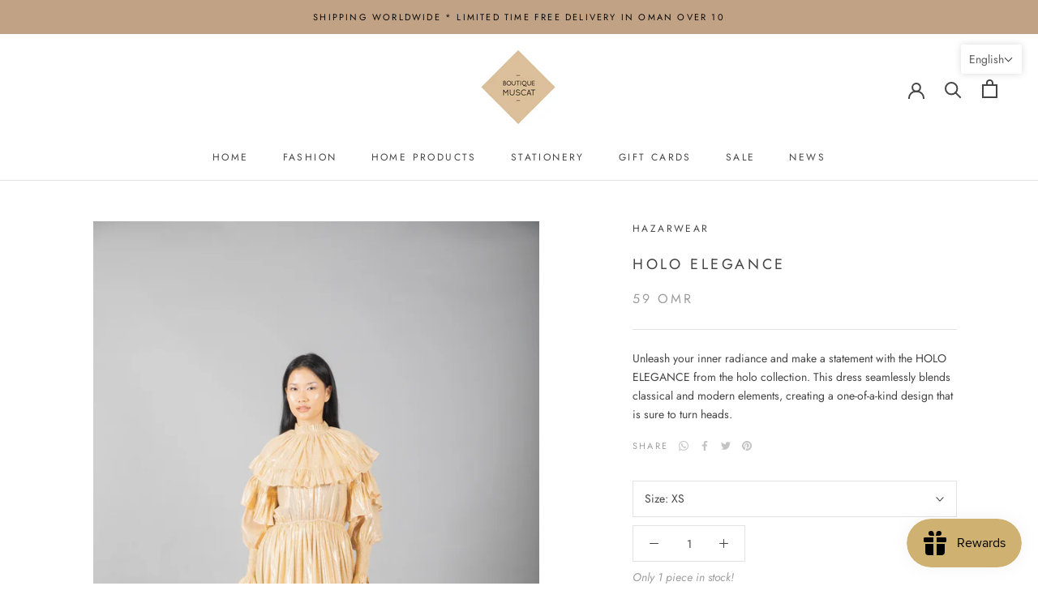

--- FILE ---
content_type: text/html; charset=utf-8
request_url: https://boutiquemuscat.com/products/holo-elegance
body_size: 39944
content:
<!doctype html>

<html class="no-js" lang="en">
  <head>
	<!-- Added by AVADA SEO Suite -->
	








	<!-- /Added by AVADA SEO Suite -->
    <meta charset="utf-8">
  

 <!-- default to true --><!-- Contain template--><!-- setting name: pluginseo_pageTitleTruncateEnableForProducts-->
    <!-- setting value: true --><!-- pageTitleTemplate: %% product.title %%%% product.selected_variant.title || prepend_not_empty: ' ' %% -->
  <!-- pageTitleToParse": Holo Elegance -->
  <!-- pageTitleTruncateApplicable: true -->

  <!-- pluginseo_pageTitleTemplateApplyToAll: true -->
  <!-- pageTitleTruncateApplicable: true --><!-- Custom page title: Yes --><title>Holo Elegance | </title> <!-- default to true --><!-- Contain template--><!-- setting name: pluginseo_metaDescriptionTruncateEnableForProducts-->
    <!-- setting value: true --><!-- metaDescriptionTemplate: %% product.description || strip_newlines || replace: '.,', ',' || strip_html || escape %% -->
  <!-- metaDescriptionToParse": Unleash your inner radiance and make a statement with the HOLO ELEGANCE from the holo collection. This dress seamlessly blends classical and modern elements, creating a one-of-a-kind design that is sure to turn heads. -->
  <!-- metaDescriptionTruncateApplicable: true -->

  <!-- pluginseo_metaDescriptionTemplateApplyToAll: true -->
  <!-- metaDescriptionTruncateApplicable: true --><!-- Yes --><meta name="description" content="Unleash your inner radiance and make a statement with the HOLO ELEGANCE from the holo collection. This dress seamlessly blends classical and modern elements, creating a o" /><script data-desc="seo-breadcrumb-list" type="application/ld+json">
{
  "@context": "http://schema.org",
  "@type": "BreadcrumbList",
  "itemListElement": [{
            "@type": "ListItem",
            "position": 1,
            "item": {
              "@id": "https://boutiquemuscat.com/products/holo-elegance",
              "name": "Holo Elegance"
            }
          }]
}
</script><script data-desc="seo-organization" type="application/ld+json">
  {
    "@context": "http://schema.org",
    "@type": "Organization",
    "@id": "https://boutiquemuscat.com#organization",
    "name": "Boutique Muscat ",
    "url": "https://boutiquemuscat.com","logo": {
        "type": "ImageObject",
        "url": "https://boutiquemuscat.com/cdn/shop/t/2/assets/pluginseo_structuredDataLogo_small.png?v=63588392611790591521705217065"
      },
      "image": "https://boutiquemuscat.com/cdn/shop/t/2/assets/pluginseo_structuredDataLogo_small.png?v=63588392611790591521705217065","sameAs": ["https://www.instagram.com/boutiquemuscat/?hl=en"]
  }
</script><script data-desc="seo-product" type="application/ld+json">
      {
        "@context": "http://schema.org/",
        "@type": "Product",
        "@id": "https://boutiquemuscat.com/products/holo-elegance#product",
        "name": "Holo Elegance",
        "image": "https://boutiquemuscat.com/cdn/shop/files/4I9A0866copy_450x450.jpg?v=1706791479",
        "description": "Unleash your inner radiance and make a statement with the HOLO ELEGANCE from the holo collection. This dress seamlessly blends classical and modern elements, creating a one-of-a-kind design that is sure to turn heads.",
        "mpn": "8183602249879",
        "brand": {
          "@type": "Thing",
          "name": "Hazarwear"
        },
          "offers": {
            "@type": "AggregateOffer",
            "priceCurrency": "OMR",
            "lowPrice":59.0,
            "highPrice":59.0,
            "availability": "InStock",
            "offerCount":1,
            "seller": {
              "@type": "Organization",
              "@id": "https://boutiquemuscat.com#organization"
            }
          },
          "model": [{
                "@type": "ProductModel",
                "@id": "https://boutiquemuscat.com/products/holo-elegance#productModel=43651947724951",
                "url": "https://boutiquemuscat.com/products/holo-elegance?variant=43651947724951",
                "name": "Holo Elegance XS",
                "mpn": "43651947724951","sku": "",



"additionalProperty": [{
                        "@type": "PropertyValue",
                        "name": "Size",
                        "value": "XS"
                      }],"image": "https://boutiquemuscat.com/cdn/shop/files/4I9A0866copy_450x450.jpg?v=1706791479",
                "offers": {
                  "@type": "Offer",
                  "priceCurrency": "OMR",
                  "price":59.0,
                  "availability": "InStock",
                  "seller": {
                    "@type": "Organization",
                    "@id": "https://boutiquemuscat.com#organization"
                  }
                }
              },{
                "@type": "ProductModel",
                "@id": "https://boutiquemuscat.com/products/holo-elegance#productModel=43651947757719",
                "url": "https://boutiquemuscat.com/products/holo-elegance?variant=43651947757719",
                "name": "Holo Elegance S",
                "mpn": "43651947757719","sku": "",



"additionalProperty": [{
                        "@type": "PropertyValue",
                        "name": "Size",
                        "value": "S"
                      }],"image": "https://boutiquemuscat.com/cdn/shop/files/4I9A0866copy_450x450.jpg?v=1706791479",
                "offers": {
                  "@type": "Offer",
                  "priceCurrency": "OMR",
                  "price":59.0,
                  "availability": "OutOfStock",
                  "seller": {
                    "@type": "Organization",
                    "@id": "https://boutiquemuscat.com#organization"
                  }
                }
              },{
                "@type": "ProductModel",
                "@id": "https://boutiquemuscat.com/products/holo-elegance#productModel=43651947790487",
                "url": "https://boutiquemuscat.com/products/holo-elegance?variant=43651947790487",
                "name": "Holo Elegance M",
                "mpn": "43651947790487","sku": "",



"additionalProperty": [{
                        "@type": "PropertyValue",
                        "name": "Size",
                        "value": "M"
                      }],"image": "https://boutiquemuscat.com/cdn/shop/files/4I9A0866copy_450x450.jpg?v=1706791479",
                "offers": {
                  "@type": "Offer",
                  "priceCurrency": "OMR",
                  "price":59.0,
                  "availability": "OutOfStock",
                  "seller": {
                    "@type": "Organization",
                    "@id": "https://boutiquemuscat.com#organization"
                  }
                }
              },{
                "@type": "ProductModel",
                "@id": "https://boutiquemuscat.com/products/holo-elegance#productModel=43651947823255",
                "url": "https://boutiquemuscat.com/products/holo-elegance?variant=43651947823255",
                "name": "Holo Elegance L",
                "mpn": "43651947823255","sku": "",



"additionalProperty": [{
                        "@type": "PropertyValue",
                        "name": "Size",
                        "value": "L"
                      }],"image": "https://boutiquemuscat.com/cdn/shop/files/4I9A0866copy_450x450.jpg?v=1706791479",
                "offers": {
                  "@type": "Offer",
                  "priceCurrency": "OMR",
                  "price":59.0,
                  "availability": "OutOfStock",
                  "seller": {
                    "@type": "Organization",
                    "@id": "https://boutiquemuscat.com#organization"
                  }
                }
              },{
                "@type": "ProductModel",
                "@id": "https://boutiquemuscat.com/products/holo-elegance#productModel=43651947856023",
                "url": "https://boutiquemuscat.com/products/holo-elegance?variant=43651947856023",
                "name": "Holo Elegance XL",
                "mpn": "43651947856023","sku": "",



"additionalProperty": [{
                        "@type": "PropertyValue",
                        "name": "Size",
                        "value": "XL"
                      }],"image": "https://boutiquemuscat.com/cdn/shop/files/4I9A0866copy_450x450.jpg?v=1706791479",
                "offers": {
                  "@type": "Offer",
                  "priceCurrency": "OMR",
                  "price":59.0,
                  "availability": "OutOfStock",
                  "seller": {
                    "@type": "Organization",
                    "@id": "https://boutiquemuscat.com#organization"
                  }
                }
              }]}
    </script><script data-desc="seo-website" type="application/ld+json">
  {
    "@context": "http://schema.org",
    "@type": "WebSite",
    "name": "Boutique Muscat ",
    "url": "https://boutiquemuscat.com",
    "potentialAction": {
      "@type": "SearchAction",
      "target": "https://boutiquemuscat.com/search?q={search_term_string}",
      "query-input": "required name=search_term_string"
    }
  }
</script><meta name="pluginseo" content="Plug in SEO Plus" data-ptf="s-te_pr-ap" data-mdf="s-te_pr-tr" />

    <meta http-equiv="X-UA-Compatible" content="IE=edge,chrome=1">
    <meta name="viewport" content="width=device-width, initial-scale=1.0, height=device-height, minimum-scale=1.0, maximum-scale=1.0">
    <meta name="theme-color" content="">



  <!-- Avada Size Chart Script -->
 

    
    
  
<script>const AVADA_SC_LAST_UPDATE = 1598181011820</script>





<script>const AVADA_SC = {};
        AVADA_SC.product = {"id":8183602249879,"title":"Holo Elegance","handle":"holo-elegance","description":"\u003cspan data-mce-fragment=\"1\"\u003eUnleash your inner radiance and make a statement with the HOLO ELEGANCE from the holo collection. This dress seamlessly blends classical and modern elements, creating a one-of-a-kind design that is sure to turn heads.\u003c\/span\u003e","published_at":"2024-02-02T16:28:03+04:00","created_at":"2024-02-01T16:44:36+04:00","vendor":"Hazarwear","type":"Fashion","tags":["Dress","Dresses_Evening Dress","Dresses_Maxi Dresses"],"price":5900,"price_min":5900,"price_max":5900,"available":true,"price_varies":false,"compare_at_price":5900,"compare_at_price_min":5900,"compare_at_price_max":5900,"compare_at_price_varies":false,"variants":[{"id":43651947724951,"title":"XS","option1":"XS","option2":null,"option3":null,"sku":"","requires_shipping":true,"taxable":true,"featured_image":null,"available":true,"name":"Holo Elegance - XS","public_title":"XS","options":["XS"],"price":5900,"weight":0,"compare_at_price":5900,"inventory_management":"shopify","barcode":"","requires_selling_plan":false,"selling_plan_allocations":[]},{"id":43651947757719,"title":"S","option1":"S","option2":null,"option3":null,"sku":"","requires_shipping":true,"taxable":true,"featured_image":null,"available":false,"name":"Holo Elegance - S","public_title":"S","options":["S"],"price":5900,"weight":0,"compare_at_price":5900,"inventory_management":"shopify","barcode":"","requires_selling_plan":false,"selling_plan_allocations":[]},{"id":43651947790487,"title":"M","option1":"M","option2":null,"option3":null,"sku":"","requires_shipping":true,"taxable":true,"featured_image":null,"available":false,"name":"Holo Elegance - M","public_title":"M","options":["M"],"price":5900,"weight":0,"compare_at_price":5900,"inventory_management":"shopify","barcode":"","requires_selling_plan":false,"selling_plan_allocations":[]},{"id":43651947823255,"title":"L","option1":"L","option2":null,"option3":null,"sku":"","requires_shipping":true,"taxable":true,"featured_image":null,"available":false,"name":"Holo Elegance - L","public_title":"L","options":["L"],"price":5900,"weight":0,"compare_at_price":5900,"inventory_management":"shopify","barcode":"","requires_selling_plan":false,"selling_plan_allocations":[]},{"id":43651947856023,"title":"XL","option1":"XL","option2":null,"option3":null,"sku":"","requires_shipping":true,"taxable":true,"featured_image":null,"available":false,"name":"Holo Elegance - XL","public_title":"XL","options":["XL"],"price":5900,"weight":0,"compare_at_price":5900,"inventory_management":"shopify","barcode":"","requires_selling_plan":false,"selling_plan_allocations":[]}],"images":["\/\/boutiquemuscat.com\/cdn\/shop\/files\/4I9A0866copy.jpg?v=1706791479","\/\/boutiquemuscat.com\/cdn\/shop\/files\/4I9A0870copy.jpg?v=1706791479","\/\/boutiquemuscat.com\/cdn\/shop\/files\/4I9A0879copy.jpg?v=1706791479"],"featured_image":"\/\/boutiquemuscat.com\/cdn\/shop\/files\/4I9A0866copy.jpg?v=1706791479","options":["Size"],"media":[{"alt":null,"id":33453307691159,"position":1,"preview_image":{"aspect_ratio":0.667,"height":5040,"width":3360,"src":"\/\/boutiquemuscat.com\/cdn\/shop\/files\/4I9A0866copy.jpg?v=1706791479"},"aspect_ratio":0.667,"height":5040,"media_type":"image","src":"\/\/boutiquemuscat.com\/cdn\/shop\/files\/4I9A0866copy.jpg?v=1706791479","width":3360},{"alt":null,"id":33453307723927,"position":2,"preview_image":{"aspect_ratio":0.667,"height":5040,"width":3360,"src":"\/\/boutiquemuscat.com\/cdn\/shop\/files\/4I9A0870copy.jpg?v=1706791479"},"aspect_ratio":0.667,"height":5040,"media_type":"image","src":"\/\/boutiquemuscat.com\/cdn\/shop\/files\/4I9A0870copy.jpg?v=1706791479","width":3360},{"alt":null,"id":33453307756695,"position":3,"preview_image":{"aspect_ratio":0.667,"height":5040,"width":3360,"src":"\/\/boutiquemuscat.com\/cdn\/shop\/files\/4I9A0879copy.jpg?v=1706791479"},"aspect_ratio":0.667,"height":5040,"media_type":"image","src":"\/\/boutiquemuscat.com\/cdn\/shop\/files\/4I9A0879copy.jpg?v=1706791479","width":3360}],"requires_selling_plan":false,"selling_plan_groups":[],"content":"\u003cspan data-mce-fragment=\"1\"\u003eUnleash your inner radiance and make a statement with the HOLO ELEGANCE from the holo collection. This dress seamlessly blends classical and modern elements, creating a one-of-a-kind design that is sure to turn heads.\u003c\/span\u003e"};
        AVADA_SC.template = "product";
        AVADA_SC.campaigns = [];
        AVADA_SC.collections = [];
        
        AVADA_SC.collections.push("199855538327");
        
        AVADA_SC.collections.push("293038391447");
        
</script>
  <!-- /Avada Size Chart Script -->



    <link rel="canonical" href="https://boutiquemuscat.com/products/holo-elegance"><link rel="shortcut icon" href="//boutiquemuscat.com/cdn/shop/files/cropped_dimond_bm_logo_96x.png?v=1659200312" type="image/png"><meta property="og:type" content="product">
  <meta property="og:title" content="Holo Elegance"><meta property="og:image" content="http://boutiquemuscat.com/cdn/shop/files/4I9A0866copy_1024x.jpg?v=1706791479">
    <meta property="og:image:secure_url" content="https://boutiquemuscat.com/cdn/shop/files/4I9A0866copy_1024x.jpg?v=1706791479"><meta property="og:image" content="http://boutiquemuscat.com/cdn/shop/files/4I9A0870copy_1024x.jpg?v=1706791479">
    <meta property="og:image:secure_url" content="https://boutiquemuscat.com/cdn/shop/files/4I9A0870copy_1024x.jpg?v=1706791479"><meta property="og:image" content="http://boutiquemuscat.com/cdn/shop/files/4I9A0879copy_1024x.jpg?v=1706791479">
    <meta property="og:image:secure_url" content="https://boutiquemuscat.com/cdn/shop/files/4I9A0879copy_1024x.jpg?v=1706791479"><meta property="product:price:amount" content="59.00">
  <meta property="product:price:currency" content="OMR"><meta property="og:description" content="Unleash your inner radiance and make a statement with the HOLO ELEGANCE from the holo collection. This dress seamlessly blends classical and modern elements, creating a one-of-a-kind design that is sure to turn heads."><meta property="og:url" content="https://boutiquemuscat.com/products/holo-elegance">
<meta property="og:site_name" content="Boutique Muscat "><meta name="twitter:card" content="summary"><meta name="twitter:title" content="Holo Elegance">
  <meta name="twitter:description" content="Unleash your inner radiance and make a statement with the HOLO ELEGANCE from the holo collection. This dress seamlessly blends classical and modern elements, creating a one-of-a-kind design that is sure to turn heads.">
  <meta name="twitter:image" content="https://boutiquemuscat.com/cdn/shop/files/4I9A0866copy_600x600_crop_center.jpg?v=1706791479">

    <script>window.performance && window.performance.mark && window.performance.mark('shopify.content_for_header.start');</script><meta name="google-site-verification" content="iP-39igFPN2h_wUUVcZGhpRFgrXVGbX0o5lHQHJBbSY">
<meta id="shopify-digital-wallet" name="shopify-digital-wallet" content="/40367980695/digital_wallets/dialog">
<link rel="alternate" type="application/json+oembed" href="https://boutiquemuscat.com/products/holo-elegance.oembed">
<script async="async" src="/checkouts/internal/preloads.js?locale=en-OM"></script>
<script id="shopify-features" type="application/json">{"accessToken":"897e9ee466ad2476688814f483060398","betas":["rich-media-storefront-analytics"],"domain":"boutiquemuscat.com","predictiveSearch":true,"shopId":40367980695,"locale":"en"}</script>
<script>var Shopify = Shopify || {};
Shopify.shop = "boutiquemuscatoman.myshopify.com";
Shopify.locale = "en";
Shopify.currency = {"active":"OMR","rate":"1.0"};
Shopify.country = "OM";
Shopify.theme = {"name":"Prestige","id":100983767191,"schema_name":"Prestige","schema_version":"4.7.2","theme_store_id":855,"role":"main"};
Shopify.theme.handle = "null";
Shopify.theme.style = {"id":null,"handle":null};
Shopify.cdnHost = "boutiquemuscat.com/cdn";
Shopify.routes = Shopify.routes || {};
Shopify.routes.root = "/";</script>
<script type="module">!function(o){(o.Shopify=o.Shopify||{}).modules=!0}(window);</script>
<script>!function(o){function n(){var o=[];function n(){o.push(Array.prototype.slice.apply(arguments))}return n.q=o,n}var t=o.Shopify=o.Shopify||{};t.loadFeatures=n(),t.autoloadFeatures=n()}(window);</script>
<script id="shop-js-analytics" type="application/json">{"pageType":"product"}</script>
<script defer="defer" async type="module" src="//boutiquemuscat.com/cdn/shopifycloud/shop-js/modules/v2/client.init-shop-cart-sync_BT-GjEfc.en.esm.js"></script>
<script defer="defer" async type="module" src="//boutiquemuscat.com/cdn/shopifycloud/shop-js/modules/v2/chunk.common_D58fp_Oc.esm.js"></script>
<script defer="defer" async type="module" src="//boutiquemuscat.com/cdn/shopifycloud/shop-js/modules/v2/chunk.modal_xMitdFEc.esm.js"></script>
<script type="module">
  await import("//boutiquemuscat.com/cdn/shopifycloud/shop-js/modules/v2/client.init-shop-cart-sync_BT-GjEfc.en.esm.js");
await import("//boutiquemuscat.com/cdn/shopifycloud/shop-js/modules/v2/chunk.common_D58fp_Oc.esm.js");
await import("//boutiquemuscat.com/cdn/shopifycloud/shop-js/modules/v2/chunk.modal_xMitdFEc.esm.js");

  window.Shopify.SignInWithShop?.initShopCartSync?.({"fedCMEnabled":true,"windoidEnabled":true});

</script>
<script>(function() {
  var isLoaded = false;
  function asyncLoad() {
    if (isLoaded) return;
    isLoaded = true;
    var urls = ["https:\/\/chimpstatic.com\/mcjs-connected\/js\/users\/91ed4d84510a17f15c7889add\/8cc78af9bdb54f1c9d43fb319.js?shop=boutiquemuscatoman.myshopify.com","https:\/\/sizechart.apps.avada.io\/scripttag\/avada-size-chart.min.js?shop=boutiquemuscatoman.myshopify.com","https:\/\/seo.apps.avada.io\/scripttag\/avada-seo-installed.js?shop=boutiquemuscatoman.myshopify.com","https:\/\/cdn.nfcube.com\/instafeed-217d908b88a0ecc9dadd97577327f76b.js?shop=boutiquemuscatoman.myshopify.com"];
    for (var i = 0; i < urls.length; i++) {
      var s = document.createElement('script');
      s.type = 'text/javascript';
      s.async = true;
      s.src = urls[i];
      var x = document.getElementsByTagName('script')[0];
      x.parentNode.insertBefore(s, x);
    }
  };
  if(window.attachEvent) {
    window.attachEvent('onload', asyncLoad);
  } else {
    window.addEventListener('load', asyncLoad, false);
  }
})();</script>
<script id="__st">var __st={"a":40367980695,"offset":14400,"reqid":"6b6e1e3f-2c53-4a54-872b-4ddc7e2ae146-1769311141","pageurl":"boutiquemuscat.com\/products\/holo-elegance","u":"d16f9c68f846","p":"product","rtyp":"product","rid":8183602249879};</script>
<script>window.ShopifyPaypalV4VisibilityTracking = true;</script>
<script id="captcha-bootstrap">!function(){'use strict';const t='contact',e='account',n='new_comment',o=[[t,t],['blogs',n],['comments',n],[t,'customer']],c=[[e,'customer_login'],[e,'guest_login'],[e,'recover_customer_password'],[e,'create_customer']],r=t=>t.map((([t,e])=>`form[action*='/${t}']:not([data-nocaptcha='true']) input[name='form_type'][value='${e}']`)).join(','),a=t=>()=>t?[...document.querySelectorAll(t)].map((t=>t.form)):[];function s(){const t=[...o],e=r(t);return a(e)}const i='password',u='form_key',d=['recaptcha-v3-token','g-recaptcha-response','h-captcha-response',i],f=()=>{try{return window.sessionStorage}catch{return}},m='__shopify_v',_=t=>t.elements[u];function p(t,e,n=!1){try{const o=window.sessionStorage,c=JSON.parse(o.getItem(e)),{data:r}=function(t){const{data:e,action:n}=t;return t[m]||n?{data:e,action:n}:{data:t,action:n}}(c);for(const[e,n]of Object.entries(r))t.elements[e]&&(t.elements[e].value=n);n&&o.removeItem(e)}catch(o){console.error('form repopulation failed',{error:o})}}const l='form_type',E='cptcha';function T(t){t.dataset[E]=!0}const w=window,h=w.document,L='Shopify',v='ce_forms',y='captcha';let A=!1;((t,e)=>{const n=(g='f06e6c50-85a8-45c8-87d0-21a2b65856fe',I='https://cdn.shopify.com/shopifycloud/storefront-forms-hcaptcha/ce_storefront_forms_captcha_hcaptcha.v1.5.2.iife.js',D={infoText:'Protected by hCaptcha',privacyText:'Privacy',termsText:'Terms'},(t,e,n)=>{const o=w[L][v],c=o.bindForm;if(c)return c(t,g,e,D).then(n);var r;o.q.push([[t,g,e,D],n]),r=I,A||(h.body.append(Object.assign(h.createElement('script'),{id:'captcha-provider',async:!0,src:r})),A=!0)});var g,I,D;w[L]=w[L]||{},w[L][v]=w[L][v]||{},w[L][v].q=[],w[L][y]=w[L][y]||{},w[L][y].protect=function(t,e){n(t,void 0,e),T(t)},Object.freeze(w[L][y]),function(t,e,n,w,h,L){const[v,y,A,g]=function(t,e,n){const i=e?o:[],u=t?c:[],d=[...i,...u],f=r(d),m=r(i),_=r(d.filter((([t,e])=>n.includes(e))));return[a(f),a(m),a(_),s()]}(w,h,L),I=t=>{const e=t.target;return e instanceof HTMLFormElement?e:e&&e.form},D=t=>v().includes(t);t.addEventListener('submit',(t=>{const e=I(t);if(!e)return;const n=D(e)&&!e.dataset.hcaptchaBound&&!e.dataset.recaptchaBound,o=_(e),c=g().includes(e)&&(!o||!o.value);(n||c)&&t.preventDefault(),c&&!n&&(function(t){try{if(!f())return;!function(t){const e=f();if(!e)return;const n=_(t);if(!n)return;const o=n.value;o&&e.removeItem(o)}(t);const e=Array.from(Array(32),(()=>Math.random().toString(36)[2])).join('');!function(t,e){_(t)||t.append(Object.assign(document.createElement('input'),{type:'hidden',name:u})),t.elements[u].value=e}(t,e),function(t,e){const n=f();if(!n)return;const o=[...t.querySelectorAll(`input[type='${i}']`)].map((({name:t})=>t)),c=[...d,...o],r={};for(const[a,s]of new FormData(t).entries())c.includes(a)||(r[a]=s);n.setItem(e,JSON.stringify({[m]:1,action:t.action,data:r}))}(t,e)}catch(e){console.error('failed to persist form',e)}}(e),e.submit())}));const S=(t,e)=>{t&&!t.dataset[E]&&(n(t,e.some((e=>e===t))),T(t))};for(const o of['focusin','change'])t.addEventListener(o,(t=>{const e=I(t);D(e)&&S(e,y())}));const B=e.get('form_key'),M=e.get(l),P=B&&M;t.addEventListener('DOMContentLoaded',(()=>{const t=y();if(P)for(const e of t)e.elements[l].value===M&&p(e,B);[...new Set([...A(),...v().filter((t=>'true'===t.dataset.shopifyCaptcha))])].forEach((e=>S(e,t)))}))}(h,new URLSearchParams(w.location.search),n,t,e,['guest_login'])})(!0,!0)}();</script>
<script integrity="sha256-4kQ18oKyAcykRKYeNunJcIwy7WH5gtpwJnB7kiuLZ1E=" data-source-attribution="shopify.loadfeatures" defer="defer" src="//boutiquemuscat.com/cdn/shopifycloud/storefront/assets/storefront/load_feature-a0a9edcb.js" crossorigin="anonymous"></script>
<script data-source-attribution="shopify.dynamic_checkout.dynamic.init">var Shopify=Shopify||{};Shopify.PaymentButton=Shopify.PaymentButton||{isStorefrontPortableWallets:!0,init:function(){window.Shopify.PaymentButton.init=function(){};var t=document.createElement("script");t.src="https://boutiquemuscat.com/cdn/shopifycloud/portable-wallets/latest/portable-wallets.en.js",t.type="module",document.head.appendChild(t)}};
</script>
<script data-source-attribution="shopify.dynamic_checkout.buyer_consent">
  function portableWalletsHideBuyerConsent(e){var t=document.getElementById("shopify-buyer-consent"),n=document.getElementById("shopify-subscription-policy-button");t&&n&&(t.classList.add("hidden"),t.setAttribute("aria-hidden","true"),n.removeEventListener("click",e))}function portableWalletsShowBuyerConsent(e){var t=document.getElementById("shopify-buyer-consent"),n=document.getElementById("shopify-subscription-policy-button");t&&n&&(t.classList.remove("hidden"),t.removeAttribute("aria-hidden"),n.addEventListener("click",e))}window.Shopify?.PaymentButton&&(window.Shopify.PaymentButton.hideBuyerConsent=portableWalletsHideBuyerConsent,window.Shopify.PaymentButton.showBuyerConsent=portableWalletsShowBuyerConsent);
</script>
<script>
  function portableWalletsCleanup(e){e&&e.src&&console.error("Failed to load portable wallets script "+e.src);var t=document.querySelectorAll("shopify-accelerated-checkout .shopify-payment-button__skeleton, shopify-accelerated-checkout-cart .wallet-cart-button__skeleton"),e=document.getElementById("shopify-buyer-consent");for(let e=0;e<t.length;e++)t[e].remove();e&&e.remove()}function portableWalletsNotLoadedAsModule(e){e instanceof ErrorEvent&&"string"==typeof e.message&&e.message.includes("import.meta")&&"string"==typeof e.filename&&e.filename.includes("portable-wallets")&&(window.removeEventListener("error",portableWalletsNotLoadedAsModule),window.Shopify.PaymentButton.failedToLoad=e,"loading"===document.readyState?document.addEventListener("DOMContentLoaded",window.Shopify.PaymentButton.init):window.Shopify.PaymentButton.init())}window.addEventListener("error",portableWalletsNotLoadedAsModule);
</script>

<script type="module" src="https://boutiquemuscat.com/cdn/shopifycloud/portable-wallets/latest/portable-wallets.en.js" onError="portableWalletsCleanup(this)" crossorigin="anonymous"></script>
<script nomodule>
  document.addEventListener("DOMContentLoaded", portableWalletsCleanup);
</script>

<script id='scb4127' type='text/javascript' async='' src='https://boutiquemuscat.com/cdn/shopifycloud/privacy-banner/storefront-banner.js'></script><link id="shopify-accelerated-checkout-styles" rel="stylesheet" media="screen" href="https://boutiquemuscat.com/cdn/shopifycloud/portable-wallets/latest/accelerated-checkout-backwards-compat.css" crossorigin="anonymous">
<style id="shopify-accelerated-checkout-cart">
        #shopify-buyer-consent {
  margin-top: 1em;
  display: inline-block;
  width: 100%;
}

#shopify-buyer-consent.hidden {
  display: none;
}

#shopify-subscription-policy-button {
  background: none;
  border: none;
  padding: 0;
  text-decoration: underline;
  font-size: inherit;
  cursor: pointer;
}

#shopify-subscription-policy-button::before {
  box-shadow: none;
}

      </style>

<script>window.performance && window.performance.mark && window.performance.mark('shopify.content_for_header.end');</script>

<script>window.BOLD = window.BOLD || {};
    window.BOLD.common = window.BOLD.common || {};
    window.BOLD.common.Shopify = window.BOLD.common.Shopify || {};
    window.BOLD.common.Shopify.shop = {
      domain: 'boutiquemuscat.com',
      permanent_domain: 'boutiquemuscatoman.myshopify.com',
      url: 'https://boutiquemuscat.com',
      secure_url: 'https://boutiquemuscat.com',
      money_format: "\u003cspan class=money\u003e{{amount}} OMR\u003c\/span\u003e",
      currency: "OMR"
    };
    window.BOLD.common.Shopify.customer = {
      id: null,
      tags: null,
    };
    window.BOLD.common.Shopify.cart = {"note":null,"attributes":{},"original_total_price":0,"total_price":0,"total_discount":0,"total_weight":0.0,"item_count":0,"items":[],"requires_shipping":false,"currency":"OMR","items_subtotal_price":0,"cart_level_discount_applications":[],"checkout_charge_amount":0};
    window.BOLD.common.template = 'product';window.BOLD.common.Shopify.formatMoney = function(money, format) {
        function n(t, e) {
            return "undefined" == typeof t ? e : t
        }
        function r(t, e, r, i) {
            if (e = n(e, 2),
                r = n(r, ","),
                i = n(i, "."),
            isNaN(t) || null == t)
                return 0;
            t = (t / 100).toFixed(e);
            var o = t.split(".")
                , a = o[0].replace(/(\d)(?=(\d\d\d)+(?!\d))/g, "$1" + r)
                , s = o[1] ? i + o[1] : "";
            return a + s
        }
        "string" == typeof money && (money = money.replace(".", ""));
        var i = ""
            , o = /\{\{\s*(\w+)\s*\}\}/
            , a = format || window.BOLD.common.Shopify.shop.money_format || window.Shopify.money_format || "$ {{ amount }}";
        switch (a.match(o)[1]) {
            case "amount":
                i = r(money, 2, ",", ".");
                break;
            case "amount_no_decimals":
                i = r(money, 0, ",", ".");
                break;
            case "amount_with_comma_separator":
                i = r(money, 2, ".", ",");
                break;
            case "amount_no_decimals_with_comma_separator":
                i = r(money, 0, ".", ",");
                break;
            case "amount_with_space_separator":
                i = r(money, 2, " ", ",");
                break;
            case "amount_no_decimals_with_space_separator":
                i = r(money, 0, " ", ",");
                break;
            case "amount_with_apostrophe_separator":
                i = r(money, 2, "'", ".");
                break;
        }
        return a.replace(o, i);
    };
    window.BOLD.common.Shopify.saveProduct = function (handle, product) {
      if (typeof handle === 'string' && typeof window.BOLD.common.Shopify.products[handle] === 'undefined') {
        if (typeof product === 'number') {
          window.BOLD.common.Shopify.handles[product] = handle;
          product = { id: product };
        }
        window.BOLD.common.Shopify.products[handle] = product;
      }
    };
    window.BOLD.common.Shopify.saveVariant = function (variant_id, variant) {
      if (typeof variant_id === 'number' && typeof window.BOLD.common.Shopify.variants[variant_id] === 'undefined') {
        window.BOLD.common.Shopify.variants[variant_id] = variant;
      }
    };window.BOLD.common.Shopify.products = window.BOLD.common.Shopify.products || {};
    window.BOLD.common.Shopify.variants = window.BOLD.common.Shopify.variants || {};
    window.BOLD.common.Shopify.handles = window.BOLD.common.Shopify.handles || {};window.BOLD.common.Shopify.handle = "holo-elegance"
window.BOLD.common.Shopify.saveProduct("holo-elegance", 8183602249879);window.BOLD.common.Shopify.saveVariant(43651947724951, { product_id: 8183602249879, product_handle: "holo-elegance", price: 5900, group_id: '', csp_metafield: {}});window.BOLD.common.Shopify.saveVariant(43651947757719, { product_id: 8183602249879, product_handle: "holo-elegance", price: 5900, group_id: '', csp_metafield: {}});window.BOLD.common.Shopify.saveVariant(43651947790487, { product_id: 8183602249879, product_handle: "holo-elegance", price: 5900, group_id: '', csp_metafield: {}});window.BOLD.common.Shopify.saveVariant(43651947823255, { product_id: 8183602249879, product_handle: "holo-elegance", price: 5900, group_id: '', csp_metafield: {}});window.BOLD.common.Shopify.saveVariant(43651947856023, { product_id: 8183602249879, product_handle: "holo-elegance", price: 5900, group_id: '', csp_metafield: {}});window.BOLD.apps_installed = {"Currency":1} || {};window.BOLD.common.Shopify.metafields = window.BOLD.common.Shopify.metafields || {};window.BOLD.common.Shopify.metafields["bold_rp"] = {};window.BOLD.common.Shopify.metafields["bold_csp_defaults"] = {};window.BOLD.common.cacheParams = window.BOLD.common.cacheParams || {};
</script><link rel="stylesheet" href="//boutiquemuscat.com/cdn/shop/t/2/assets/theme.scss.css?v=111056786994200458281759260130">

    <script>
      // This allows to expose several variables to the global scope, to be used in scripts
      window.theme = {
        pageType: "product",
        moneyFormat: "\u003cspan class=money\u003e{{amount}} OMR\u003c\/span\u003e",
        moneyWithCurrencyFormat: "\u003cspan class=money\u003e{{amount}} OMR\u003c\/span\u003e",
        productImageSize: "natural",
        searchMode: "product,article",
        showPageTransition: true,
        showElementStaggering: false,
        showImageZooming: true
      };

      window.routes = {
        rootUrl: "\/",
        cartUrl: "\/cart",
        cartAddUrl: "\/cart\/add",
        cartChangeUrl: "\/cart\/change",
        searchUrl: "\/search",
        productRecommendationsUrl: "\/recommendations\/products"
      };

      window.languages = {
        cartAddNote: "Add Order Note",
        cartEditNote: "Edit Order Note",
        productImageLoadingError: "This image could not be loaded. Please try to reload the page.",
        productFormAddToCart: "Add to cart",
        productFormUnavailable: "Unavailable",
        productFormSoldOut: "Sold Out",
        shippingEstimatorOneResult: "1 option available:",
        shippingEstimatorMoreResults: "{{count}} options available:",
        shippingEstimatorNoResults: "No shipping could be found"
      };

      window.lazySizesConfig = {
        loadHidden: false,
        hFac: 0.5,
        expFactor: 2,
        ricTimeout: 150,
        lazyClass: 'Image--lazyLoad',
        loadingClass: 'Image--lazyLoading',
        loadedClass: 'Image--lazyLoaded'
      };

      document.documentElement.className = document.documentElement.className.replace('no-js', 'js');
      document.documentElement.style.setProperty('--window-height', window.innerHeight + 'px');

      // We do a quick detection of some features (we could use Modernizr but for so little...)
      (function() {
        document.documentElement.className += ((window.CSS && window.CSS.supports('(position: sticky) or (position: -webkit-sticky)')) ? ' supports-sticky' : ' no-supports-sticky');
        document.documentElement.className += (window.matchMedia('(-moz-touch-enabled: 1), (hover: none)')).matches ? ' no-supports-hover' : ' supports-hover';
      }());
    </script>

    <script src="//boutiquemuscat.com/cdn/shop/t/2/assets/lazysizes.min.js?v=174358363404432586981591387617" async></script><script src="https://polyfill-fastly.net/v3/polyfill.min.js?unknown=polyfill&features=fetch,Element.prototype.closest,Element.prototype.remove,Element.prototype.classList,Array.prototype.includes,Array.prototype.fill,Object.assign,CustomEvent,IntersectionObserver,IntersectionObserverEntry,URL" defer></script>
    <script src="//boutiquemuscat.com/cdn/shop/t/2/assets/libs.min.js?v=26178543184394469741591387617" defer></script>
    <script src="//boutiquemuscat.com/cdn/shop/t/2/assets/theme.min.js?v=101812004007097122321591387621" defer></script>
    <script src="//boutiquemuscat.com/cdn/shop/t/2/assets/custom.js?v=183944157590872491501591387618" defer></script>

    <script>
      (function () {
        window.onpageshow = function() {
          if (window.theme.showPageTransition) {
            var pageTransition = document.querySelector('.PageTransition');

            if (pageTransition) {
              pageTransition.style.visibility = 'visible';
              pageTransition.style.opacity = '0';
            }
          }

          // When the page is loaded from the cache, we have to reload the cart content
          document.documentElement.dispatchEvent(new CustomEvent('cart:refresh', {
            bubbles: true
          }));
        };
      })();
    </script>

    
  <script type="application/ld+json">
  {
    "@context": "http://schema.org",
    "@type": "Product",
    "offers": [{
          "@type": "Offer",
          "name": "XS",
          "availability":"https://schema.org/InStock",
          "price": 59.0,
          "priceCurrency": "OMR",
          "priceValidUntil": "2026-02-04","url": "/products/holo-elegance/products/holo-elegance?variant=43651947724951"
        },
{
          "@type": "Offer",
          "name": "S",
          "availability":"https://schema.org/OutOfStock",
          "price": 59.0,
          "priceCurrency": "OMR",
          "priceValidUntil": "2026-02-04","url": "/products/holo-elegance/products/holo-elegance?variant=43651947757719"
        },
{
          "@type": "Offer",
          "name": "M",
          "availability":"https://schema.org/OutOfStock",
          "price": 59.0,
          "priceCurrency": "OMR",
          "priceValidUntil": "2026-02-04","url": "/products/holo-elegance/products/holo-elegance?variant=43651947790487"
        },
{
          "@type": "Offer",
          "name": "L",
          "availability":"https://schema.org/OutOfStock",
          "price": 59.0,
          "priceCurrency": "OMR",
          "priceValidUntil": "2026-02-04","url": "/products/holo-elegance/products/holo-elegance?variant=43651947823255"
        },
{
          "@type": "Offer",
          "name": "XL",
          "availability":"https://schema.org/OutOfStock",
          "price": 59.0,
          "priceCurrency": "OMR",
          "priceValidUntil": "2026-02-04","url": "/products/holo-elegance/products/holo-elegance?variant=43651947856023"
        }
],
    "brand": {
      "name": "Hazarwear"
    },
    "name": "Holo Elegance",
    "description": "Unleash your inner radiance and make a statement with the HOLO ELEGANCE from the holo collection. This dress seamlessly blends classical and modern elements, creating a one-of-a-kind design that is sure to turn heads.",
    "category": "Fashion",
    "url": "/products/holo-elegance/products/holo-elegance",
    "sku": "",
    "image": {
      "@type": "ImageObject",
      "url": "https://boutiquemuscat.com/cdn/shop/files/4I9A0866copy_1024x.jpg?v=1706791479",
      "image": "https://boutiquemuscat.com/cdn/shop/files/4I9A0866copy_1024x.jpg?v=1706791479",
      "name": "Holo Elegance",
      "width": "1024",
      "height": "1024"
    }
  }
  </script>



  <script type="application/ld+json">
  {
    "@context": "http://schema.org",
    "@type": "BreadcrumbList",
  "itemListElement": [{
      "@type": "ListItem",
      "position": 1,
      "name": "Translation missing: en.general.breadcrumb.home",
      "item": "https://boutiquemuscat.com"
    },{
          "@type": "ListItem",
          "position": 2,
          "name": "Holo Elegance",
          "item": "https://boutiquemuscat.com/products/holo-elegance"
        }]
  }
  </script>

            <!-- "snippets/weglot_hreftags.liquid" was not rendered, the associated app was uninstalled -->
<!-- "snippets/weglot_switcher.liquid" was not rendered, the associated app was uninstalled -->
<script type="text/javascript">
    (function(c,l,a,r,i,t,y){
        c[a]=c[a]||function(){(c[a].q=c[a].q||[]).push(arguments)};
        t=l.createElement(r);t.async=1;t.src="https://www.clarity.ms/tag/"+i;
        y=l.getElementsByTagName(r)[0];y.parentNode.insertBefore(t,y);
    })(window, document, "clarity", "script", "ii2ryderdv");
</script>
<!-- BEGIN app block: shopify://apps/t-lab-ai-language-translate/blocks/custom_translations/b5b83690-efd4-434d-8c6a-a5cef4019faf --><!-- BEGIN app snippet: custom_translation_scripts --><script>
(()=>{var o=/\([0-9]+?\)$/,M=/\r?\n|\r|\t|\xa0|\u200B|\u200E|&nbsp;| /g,v=/<\/?[a-z][\s\S]*>/i,t=/^(https?:\/\/|\/\/)[^\s/$.?#].[^\s]*$/i,k=/\{\{\s*([a-zA-Z_]\w*)\s*\}\}/g,p=/\{\{\s*([a-zA-Z_]\w*)\s*\}\}/,r=/^(https:)?\/\/cdn\.shopify\.com\/(.+)\.(png|jpe?g|gif|webp|svgz?|bmp|tiff?|ico|avif)/i,e=/^(https:)?\/\/cdn\.shopify\.com/i,a=/\b(?:https?|ftp)?:?\/\/?[^\s\/]+\/[^\s]+\.(?:png|jpe?g|gif|webp|svgz?|bmp|tiff?|ico|avif)\b/i,I=/url\(['"]?(.*?)['"]?\)/,m="__label:",i=document.createElement("textarea"),u={t:["src","data-src","data-source","data-href","data-zoom","data-master","data-bg","base-src"],i:["srcset","data-srcset"],o:["href","data-href"],u:["href","data-href","data-src","data-zoom"]},g=new Set(["img","picture","button","p","a","input"]),h=16.67,s=function(n){return n.nodeType===Node.ELEMENT_NODE},c=function(n){return n.nodeType===Node.TEXT_NODE};function w(n){return r.test(n.trim())||a.test(n.trim())}function b(n){return(n=>(n=n.trim(),t.test(n)))(n)||e.test(n.trim())}var l=function(n){return!n||0===n.trim().length};function j(n){return i.innerHTML=n,i.value}function T(n){return A(j(n))}function A(n){return n.trim().replace(o,"").replace(M,"").trim()}var _=1e3;function D(n){n=n.trim().replace(M,"").replace(/&amp;/g,"&").replace(/&gt;/g,">").replace(/&lt;/g,"<").trim();return n.length>_?N(n):n}function E(n){return n.trim().toLowerCase().replace(/^https:/i,"")}function N(n){for(var t=5381,r=0;r<n.length;r++)t=(t<<5)+t^n.charCodeAt(r);return(t>>>0).toString(36)}function f(n){for(var t=document.createElement("template"),r=(t.innerHTML=n,["SCRIPT","IFRAME","OBJECT","EMBED","LINK","META"]),e=/^(on\w+|srcdoc|style)$/i,a=document.createTreeWalker(t.content,NodeFilter.SHOW_ELEMENT),i=a.nextNode();i;i=a.nextNode()){var o=i;if(r.includes(o.nodeName))o.remove();else for(var u=o.attributes.length-1;0<=u;--u)e.test(o.attributes[u].name)&&o.removeAttribute(o.attributes[u].name)}return t.innerHTML}function d(n,t,r){void 0===r&&(r=20);for(var e=n,a=0;e&&e.parentElement&&a<r;){for(var i=e.parentElement,o=0,u=t;o<u.length;o++)for(var s=u[o],c=0,l=s.l;c<l.length;c++){var f=l[c];switch(f.type){case"class":for(var d=0,v=i.classList;d<v.length;d++){var p=v[d];if(f.value.test(p))return s.label}break;case"id":if(i.id&&f.value.test(i.id))return s.label;break;case"attribute":if(i.hasAttribute(f.name)){if(!f.value)return s.label;var m=i.getAttribute(f.name);if(m&&f.value.test(m))return s.label}}}e=i,a++}return"unknown"}function y(n,t){var r,e,a;"function"==typeof window.fetch&&"AbortController"in window?(r=new AbortController,e=setTimeout(function(){return r.abort()},3e3),fetch(n,{credentials:"same-origin",signal:r.signal}).then(function(n){return clearTimeout(e),n.ok?n.json():Promise.reject(n)}).then(t).catch(console.error)):((a=new XMLHttpRequest).onreadystatechange=function(){4===a.readyState&&200===a.status&&t(JSON.parse(a.responseText))},a.open("GET",n,!0),a.timeout=3e3,a.send())}function O(){var l=/([^\s]+)\.(png|jpe?g|gif|webp|svgz?|bmp|tiff?|ico|avif)$/i,f=/_(\{width\}x*|\{width\}x\{height\}|\d{3,4}x\d{3,4}|\d{3,4}x|x\d{3,4}|pinco|icon|thumb|small|compact|medium|large|grande|original|master)(_crop_\w+)*(@[2-3]x)*(.progressive)*$/i,d=/^(https?|ftp|file):\/\//i;function r(n){var t,r="".concat(n.path).concat(n.v).concat(null!=(r=n.size)?r:"",".").concat(n.p);return n.m&&(r="".concat(n.path).concat(n.m,"/").concat(n.v).concat(null!=(t=n.size)?t:"",".").concat(n.p)),n.host&&(r="".concat(null!=(t=n.protocol)?t:"","//").concat(n.host).concat(r)),n.g&&(r+=n.g),r}return{h:function(n){var t=!0,r=(d.test(n)||n.startsWith("//")||(t=!1,n="https://example.com"+n),t);n.startsWith("//")&&(r=!1,n="https:"+n);try{new URL(n)}catch(n){return null}var e,a,i,o,u,s,n=new URL(n),c=n.pathname.split("/").filter(function(n){return n});return c.length<1||(a=c.pop(),e=null!=(e=c.pop())?e:null,null===(a=a.match(l)))?null:(s=a[1],a=a[2],i=s.match(f),o=s,(u=null)!==i&&(o=s.substring(0,i.index),u=i[0]),s=0<c.length?"/"+c.join("/")+"/":"/",{protocol:r?n.protocol:null,host:t?n.host:null,path:s,g:n.search,m:e,v:o,size:u,p:a,version:n.searchParams.get("v"),width:n.searchParams.get("width")})},T:r,S:function(n){return(n.m?"/".concat(n.m,"/"):"/").concat(n.v,".").concat(n.p)},M:function(n){return(n.m?"/".concat(n.m,"/"):"/").concat(n.v,".").concat(n.p,"?v=").concat(n.version||"0")},k:function(n,t){return r({protocol:t.protocol,host:t.host,path:t.path,g:t.g,m:t.m,v:t.v,size:n.size,p:t.p,version:t.version,width:t.width})}}}var x,S,C={},H={};function q(p,n){var m=new Map,g=new Map,i=new Map,r=new Map,e=new Map,a=new Map,o=new Map,u=function(n){return n.toLowerCase().replace(/[\s\W_]+/g,"")},s=new Set(n.A.map(u)),c=0,l=!1,f=!1,d=O();function v(n,t,r){s.has(u(n))||n&&t&&(r.set(n,t),l=!0)}function t(n,t){if(n&&n.trim()&&0!==m.size){var r=A(n),e=H[r];if(e&&(p.log("dictionary",'Overlapping text: "'.concat(n,'" related to html: "').concat(e,'"')),t)&&(n=>{if(n)for(var t=h(n.outerHTML),r=t._,e=(t.I||(r=0),n.parentElement),a=0;e&&a<5;){var i=h(e.outerHTML),o=i.I,i=i._;if(o){if(p.log("dictionary","Ancestor depth ".concat(a,": overlap score=").concat(i.toFixed(3),", base=").concat(r.toFixed(3))),r<i)return 1;if(i<r&&0<r)return}e=e.parentElement,a++}})(t))p.log("dictionary",'Skipping text translation for "'.concat(n,'" because an ancestor HTML translation exists'));else{e=m.get(r);if(e)return e;var a=n;if(a&&a.trim()&&0!==g.size){for(var i,o,u,s=g.entries(),c=s.next();!c.done;){var l=c.value[0],f=c.value[1],d=a.trim().match(l);if(d&&1<d.length){i=l,o=f,u=d;break}c=s.next()}if(i&&o&&u){var v=u.slice(1),t=o.match(k);if(t&&t.length===v.length)return t.reduce(function(n,t,r){return n.replace(t,v[r])},o)}}}}return null}function h(n){var r,e,a;return!n||!n.trim()||0===i.size?{I:null,_:0}:(r=D(n),a=0,(e=null)!=(n=i.get(r))?{I:n,_:1}:(i.forEach(function(n,t){-1!==t.indexOf(r)&&(t=r.length/t.length,a<t)&&(a=t,e=n)}),{I:e,_:a}))}function w(n){return n&&n.trim()&&0!==i.size&&(n=D(n),null!=(n=i.get(n)))?n:null}function b(n){if(n&&n.trim()&&0!==r.size){var t=E(n),t=r.get(t);if(t)return t;t=d.h(n);if(t){n=d.M(t).toLowerCase(),n=r.get(n);if(n)return n;n=d.S(t).toLowerCase(),t=r.get(n);if(t)return t}}return null}function T(n){return!n||!n.trim()||0===e.size||void 0===(n=e.get(A(n)))?null:n}function y(n){return!n||!n.trim()||0===a.size||void 0===(n=a.get(E(n)))?null:n}function x(n){var t;return!n||!n.trim()||0===o.size?null:null!=(t=o.get(A(n)))?t:(t=D(n),void 0!==(n=o.get(t))?n:null)}function S(){var n={j:m,D:g,N:i,O:r,C:e,H:a,q:o,L:l,R:c,F:C};return JSON.stringify(n,function(n,t){return t instanceof Map?Object.fromEntries(t.entries()):t})}return{J:function(n,t){v(n,t,m)},U:function(n,t){n&&t&&(n=new RegExp("^".concat(n,"$"),"s"),g.set(n,t),l=!0)},$:function(n,t){var r;n!==t&&(v((r=j(r=n).trim().replace(M,"").trim()).length>_?N(r):r,t,i),c=Math.max(c,n.length))},P:function(n,t){v(n,t,r),(n=d.h(n))&&(v(d.M(n).toLowerCase(),t,r),v(d.S(n).toLowerCase(),t,r))},G:function(n,t){v(n.replace("[img-alt]","").replace(M,"").trim(),t,e)},B:function(n,t){v(n,t,a)},W:function(n,t){f=!0,v(n,t,o)},V:function(){return p.log("dictionary","Translation dictionaries: ",S),i.forEach(function(n,r){m.forEach(function(n,t){r!==t&&-1!==r.indexOf(t)&&(C[t]=A(n),H[t]=r)})}),p.log("dictionary","appliedTextTranslations: ",JSON.stringify(C)),p.log("dictionary","overlappingTexts: ",JSON.stringify(H)),{L:l,Z:f,K:t,X:w,Y:b,nn:T,tn:y,rn:x}}}}function z(n,t,r){function f(n,t){t=n.split(t);return 2===t.length?t[1].trim()?t:[t[0]]:[n]}var d=q(r,t);return n.forEach(function(n){if(n){var c,l=n.name,n=n.value;if(l&&n){if("string"==typeof n)try{c=JSON.parse(n)}catch(n){return void r.log("dictionary","Invalid metafield JSON for "+l,function(){return String(n)})}else c=n;c&&Object.keys(c).forEach(function(e){if(e){var n,t,r,a=c[e];if(a)if(e!==a)if(l.includes("judge"))r=T(e),d.W(r,a);else if(e.startsWith("[img-alt]"))d.G(e,a);else if(e.startsWith("[img-src]"))n=E(e.replace("[img-src]","")),d.P(n,a);else if(v.test(e))d.$(e,a);else if(w(e))n=E(e),d.P(n,a);else if(b(e))r=E(e),d.B(r,a);else if("/"===(n=(n=e).trim())[0]&&"/"!==n[1]&&(r=E(e),d.B(r,a),r=T(e),d.J(r,a)),p.test(e))(s=(r=e).match(k))&&0<s.length&&(t=r.replace(/[-\/\\^$*+?.()|[\]]/g,"\\$&"),s.forEach(function(n){t=t.replace(n,"(.*)")}),d.U(t,a));else if(e.startsWith(m))r=a.replace(m,""),s=e.replace(m,""),d.J(T(s),r);else{if("product_tags"===l)for(var i=0,o=["_",":"];i<o.length;i++){var u=(n=>{if(e.includes(n)){var t=f(e,n),r=f(a,n);if(t.length===r.length)return t.forEach(function(n,t){n!==r[t]&&(d.J(T(n),r[t]),d.J(T("".concat(n,":")),"".concat(r[t],":")))}),{value:void 0}}})(o[i]);if("object"==typeof u)return u.value}var s=T(e);s!==a&&d.J(s,a)}}})}}}),d.V()}function L(y,x){var e=[{label:"judge-me",l:[{type:"class",value:/jdgm/i},{type:"id",value:/judge-me/i},{type:"attribute",name:"data-widget-name",value:/review_widget/i}]}],a=O();function S(r,n,e){n.forEach(function(n){var t=r.getAttribute(n);t&&(t=n.includes("href")?e.tn(t):e.K(t))&&r.setAttribute(n,t)})}function M(n,t,r){var e,a=n.getAttribute(t);a&&((e=i(a=E(a.split("&")[0]),r))?n.setAttribute(t,e):(e=r.tn(a))&&n.setAttribute(t,e))}function k(n,t,r){var e=n.getAttribute(t);e&&(e=((n,t)=>{var r=(n=n.split(",").filter(function(n){return null!=n&&""!==n.trim()}).map(function(n){var n=n.trim().split(/\s+/),t=n[0].split("?"),r=t[0],t=t[1],t=t?t.split("&"):[],e=((n,t)=>{for(var r=0;r<n.length;r++)if(t(n[r]))return n[r];return null})(t,function(n){return n.startsWith("v=")}),t=t.filter(function(n){return!n.startsWith("v=")}),n=n[1];return{url:r,version:e,en:t.join("&"),size:n}}))[0].url;if(r=i(r=n[0].version?"".concat(r,"?").concat(n[0].version):r,t)){var e=a.h(r);if(e)return n.map(function(n){var t=n.url,r=a.h(t);return r&&(t=a.k(r,e)),n.en&&(r=t.includes("?")?"&":"?",t="".concat(t).concat(r).concat(n.en)),t=n.size?"".concat(t," ").concat(n.size):t}).join(",")}})(e,r))&&n.setAttribute(t,e)}function i(n,t){var r=a.h(n);return null===r?null:(n=t.Y(n))?null===(n=a.h(n))?null:a.k(r,n):(n=a.S(r),null===(t=t.Y(n))||null===(n=a.h(t))?null:a.k(r,n))}function A(n,t,r){var e,a,i,o;r.an&&(e=n,a=r.on,u.o.forEach(function(n){var t=e.getAttribute(n);if(!t)return!1;!t.startsWith("/")||t.startsWith("//")||t.startsWith(a)||(t="".concat(a).concat(t),e.setAttribute(n,t))})),i=n,r=u.u.slice(),o=t,r.forEach(function(n){var t,r=i.getAttribute(n);r&&(w(r)?(t=o.Y(r))&&i.setAttribute(n,t):(t=o.tn(r))&&i.setAttribute(n,t))})}function _(t,r){var n,e,a,i,o;u.t.forEach(function(n){return M(t,n,r)}),u.i.forEach(function(n){return k(t,n,r)}),e="alt",a=r,(o=(n=t).getAttribute(e))&&((i=a.nn(o))?n.setAttribute(e,i):(i=a.K(o))&&n.setAttribute(e,i))}return{un:function(n){return!(!n||!s(n)||x.sn.includes((n=n).tagName.toLowerCase())||n.classList.contains("tl-switcher-container")||(n=n.parentNode)&&["SCRIPT","STYLE"].includes(n.nodeName.toUpperCase()))},cn:function(n){if(c(n)&&null!=(t=n.textContent)&&t.trim()){if(y.Z)if("judge-me"===d(n,e,5)){var t=y.rn(n.textContent);if(t)return void(n.textContent=j(t))}var r,t=y.K(n.textContent,n.parentElement||void 0);t&&(r=n.textContent.trim().replace(o,"").trim(),n.textContent=j(n.textContent.replace(r,t)))}},ln:function(n){if(!!l(n.textContent)||!n.innerHTML)return!1;if(y.Z&&"judge-me"===d(n,e,5)){var t=y.rn(n.innerHTML);if(t)return n.innerHTML=f(t),!0}t=y.X(n.innerHTML);return!!t&&(n.innerHTML=f(t),!0)},fn:function(n){var t,r,e,a,i,o,u,s,c,l;switch(S(n,["data-label","title"],y),n.tagName.toLowerCase()){case"span":S(n,["data-tooltip"],y);break;case"a":A(n,y,x);break;case"input":c=u=y,(l=(s=o=n).getAttribute("type"))&&("submit"===l||"button"===l)&&(l=s.getAttribute("value"),c=c.K(l))&&s.setAttribute("value",c),S(o,["placeholder"],u);break;case"textarea":S(n,["placeholder"],y);break;case"img":_(n,y);break;case"picture":for(var f=y,d=n.childNodes,v=0;v<d.length;v++){var p=d[v];if(p.tagName)switch(p.tagName.toLowerCase()){case"source":k(p,"data-srcset",f),k(p,"srcset",f);break;case"img":_(p,f)}}break;case"div":s=l=y,(u=o=c=n)&&(o=o.style.backgroundImage||o.getAttribute("data-bg")||"")&&"none"!==o&&(o=o.match(I))&&o[1]&&(o=o[1],s=s.Y(o))&&(u.style.backgroundImage='url("'.concat(s,'")')),a=c,i=l,["src","data-src","data-bg"].forEach(function(n){return M(a,n,i)}),["data-bgset"].forEach(function(n){return k(a,n,i)}),["data-href"].forEach(function(n){return S(a,[n],i)});break;case"button":r=y,(e=(t=n).getAttribute("value"))&&(r=r.K(e))&&t.setAttribute("value",r);break;case"iframe":e=y,(r=(t=n).getAttribute("src"))&&(e=e.tn(r))&&t.setAttribute("src",e);break;case"video":for(var m=n,g=y,h=["src"],w=0;w<h.length;w++){var b=h[w],T=m.getAttribute(b);T&&(T=g.tn(T))&&m.setAttribute(b,T)}}},getImageTranslation:function(n){return i(n,y)}}}function R(s,c,l){r=c.dn,e=new WeakMap;var r,e,a={add:function(n){var t=Date.now()+r;e.set(n,t)},has:function(n){var t=null!=(t=e.get(n))?t:0;return!(Date.now()>=t&&(e.delete(n),1))}},i=[],o=[],f=[],d=[],u=2*h,v=3*h;function p(n){var t,r,e;n&&(n.nodeType===Node.TEXT_NODE&&s.un(n.parentElement)?s.cn(n):s.un(n)&&(n=n,s.fn(n),t=g.has(n.tagName.toLowerCase())||(t=(t=n).getBoundingClientRect(),r=window.innerHeight||document.documentElement.clientHeight,e=window.innerWidth||document.documentElement.clientWidth,r=t.top<=r&&0<=t.top+t.height,e=t.left<=e&&0<=t.left+t.width,r&&e),a.has(n)||(t?i:o).push(n)))}function m(n){if(l.log("messageHandler","Processing element:",n),s.un(n)){var t=s.ln(n);if(a.add(n),!t){var r=n.childNodes;l.log("messageHandler","Child nodes:",r);for(var e=0;e<r.length;e++)p(r[e])}}}requestAnimationFrame(function n(){for(var t=performance.now();0<i.length;){var r=i.shift();if(r&&!a.has(r)&&m(r),performance.now()-t>=v)break}requestAnimationFrame(n)}),requestAnimationFrame(function n(){for(var t=performance.now();0<o.length;){var r=o.shift();if(r&&!a.has(r)&&m(r),performance.now()-t>=u)break}requestAnimationFrame(n)}),c.vn&&requestAnimationFrame(function n(){for(var t=performance.now();0<f.length;){var r=f.shift();if(r&&s.fn(r),performance.now()-t>=u)break}requestAnimationFrame(n)}),c.pn&&requestAnimationFrame(function n(){for(var t=performance.now();0<d.length;){var r=d.shift();if(r&&s.cn(r),performance.now()-t>=u)break}requestAnimationFrame(n)});var n={subtree:!0,childList:!0,attributes:c.vn,characterData:c.pn};new MutationObserver(function(n){l.log("observer","Observer:",n);for(var t=0;t<n.length;t++){var r=n[t];switch(r.type){case"childList":for(var e=r.addedNodes,a=0;a<e.length;a++)p(e[a]);var i=r.target.childNodes;if(i.length<=10)for(var o=0;o<i.length;o++)p(i[o]);break;case"attributes":var u=r.target;s.un(u)&&u&&f.push(u);break;case"characterData":c.pn&&(u=r.target)&&u.nodeType===Node.TEXT_NODE&&d.push(u)}}}).observe(document.documentElement,n)}void 0===window.TranslationLab&&(window.TranslationLab={}),window.TranslationLab.CustomTranslations=(x=(()=>{var a;try{a=window.localStorage.getItem("tlab_debug_mode")||null}catch(n){a=null}return{log:function(n,t){for(var r=[],e=2;e<arguments.length;e++)r[e-2]=arguments[e];!a||"observer"===n&&"all"===a||("all"===a||a===n||"custom"===n&&"custom"===a)&&(n=r.map(function(n){if("function"==typeof n)try{return n()}catch(n){return"Error generating parameter: ".concat(n.message)}return n}),console.log.apply(console,[t].concat(n)))}}})(),S=null,{init:function(n,t){n&&!n.isPrimaryLocale&&n.translationsMetadata&&n.translationsMetadata.length&&(0<(t=((n,t,r,e)=>{function a(n,t){for(var r=[],e=2;e<arguments.length;e++)r[e-2]=arguments[e];for(var a=0,i=r;a<i.length;a++){var o=i[a];if(o&&void 0!==o[n])return o[n]}return t}var i=window.localStorage.getItem("tlab_feature_options"),o=null;if(i)try{o=JSON.parse(i)}catch(n){e.log("dictionary","Invalid tlab_feature_options JSON",String(n))}var r=a("useMessageHandler",!0,o,i=r),u=a("messageHandlerCooldown",2e3,o,i),s=a("localizeUrls",!1,o,i),c=a("processShadowRoot",!1,o,i),l=a("attributesMutations",!1,o,i),f=a("processCharacterData",!1,o,i),d=a("excludedTemplates",[],o,i),o=a("phraseIgnoreList",[],o,i);return e.log("dictionary","useMessageHandler:",r),e.log("dictionary","messageHandlerCooldown:",u),e.log("dictionary","localizeUrls:",s),e.log("dictionary","processShadowRoot:",c),e.log("dictionary","attributesMutations:",l),e.log("dictionary","processCharacterData:",f),e.log("dictionary","excludedTemplates:",d),e.log("dictionary","phraseIgnoreList:",o),{sn:["html","head","meta","script","noscript","style","link","canvas","svg","g","path","ellipse","br","hr"],locale:n,on:t,gn:r,dn:u,an:s,hn:c,vn:l,pn:f,mn:d,A:o}})(n.locale,n.on,t,x)).mn.length&&t.mn.includes(n.template)||(n=z(n.translationsMetadata,t,x),S=L(n,t),n.L&&(t.gn&&R(S,t,x),window.addEventListener("DOMContentLoaded",function(){function e(n){n=/\/products\/(.+?)(\?.+)?$/.exec(n);return n?n[1]:null}var n,t,r,a;(a=document.querySelector(".cbb-frequently-bought-selector-label-name"))&&"true"!==a.getAttribute("translated")&&(n=e(window.location.pathname))&&(t="https://".concat(window.location.host,"/products/").concat(n,".json"),r="https://".concat(window.location.host).concat(window.Shopify.routes.root,"products/").concat(n,".json"),y(t,function(n){a.childNodes.forEach(function(t){t.textContent===n.product.title&&y(r,function(n){t.textContent!==n.product.title&&(t.textContent=n.product.title,a.setAttribute("translated","true"))})})}),document.querySelectorAll('[class*="cbb-frequently-bought-selector-link"]').forEach(function(t){var n,r;"true"!==t.getAttribute("translated")&&(n=t.getAttribute("href"))&&(r=e(n))&&y("https://".concat(window.location.host).concat(window.Shopify.routes.root,"products/").concat(r,".json"),function(n){t.textContent!==n.product.title&&(t.textContent=n.product.title,t.setAttribute("translated","true"))})}))}))))},getImageTranslation:function(n){return x.log("dictionary","translationManager: ",S),S?S.getImageTranslation(n):null}})})();
</script><!-- END app snippet -->

<script>
  (function() {
    var ctx = {
      locale: 'en',
      isPrimaryLocale: true,
      rootUrl: '',
      translationsMetadata: [{},{"name":"product_options_variants","value":{}},{"name":"judge-me-product-review","value":null}],
      template: "product",
    };
    var settings = null;
    TranslationLab.CustomTranslations.init(ctx, settings);
  })()
</script>


<!-- END app block --><!-- BEGIN app block: shopify://apps/t-lab-ai-language-translate/blocks/language_detection/b5b83690-efd4-434d-8c6a-a5cef4019faf --><script type="text/template" id="tl-localization-form-template"><form method="post" action="/localization" id="localization_form" accept-charset="UTF-8" class="shopify-localization-form" enctype="multipart/form-data"><input type="hidden" name="form_type" value="localization" /><input type="hidden" name="utf8" value="✓" /><input type="hidden" name="_method" value="put" /><input type="hidden" name="return_to" value="/products/holo-elegance" /><input type="hidden" name="language_code" value="en"></form></script>

<!-- BEGIN app snippet: language_detection_code --><script>
  "use strict";
  (()=>{function i(e,o){for(var t=0;t<e.length;t++)if(o(e[t]))return e[t];return null}var c={sessionStorageKey:"tlab.redirectHistory",languageLocalStorageKey:"translation-lab-lang",getCookie:function(e){var e="; ".concat(document.cookie).split("; ".concat(e,"="));return 2===e.length&&(e=e.pop())&&e.split(";").shift()||null},getSavedLocale:function(e){var o,t,n=localStorage.getItem(this.languageLocalStorageKey);return n?(t=i(e,function(e){return e.iso_code.toLowerCase()===n.toLowerCase()}))?t.iso_code:null:(o=this.getCookie(this.languageLocalStorageKey))&&(t=i(e,function(e){return e.iso_code.toLowerCase()===o.toLowerCase()}))?t.iso_code:null},saveLocale:function(e){var o=window.location.hostname,t=o;-1===o.indexOf("myshopify")&&(t=o.split(".").slice(-2).join(".")),localStorage.setItem(this.languageLocalStorageKey,e);document.cookie="".concat(this.languageLocalStorageKey,"=").concat(e,"; path=/; domain=.").concat(t,"; Max-Age=").concat(31536e3,"; Secure")},checkForRedirectLoop:function(e){var o;try{var t=null!=(o=sessionStorage.getItem(this.sessionStorageKey))?o:"[]",n=JSON.parse(t);if(n.includes(e))return console.log("TLab: Redirect loop detected!"),sessionStorage.removeItem(this.sessionStorageKey),!0;n.push(e),sessionStorage.setItem(this.sessionStorageKey,JSON.stringify(n))}catch(e){}return!1},clearRedirectHistory:function(){sessionStorage.removeItem(this.sessionStorageKey)}};function o(e){c.saveLocale(e)}function r(e){var o,t,n,a,r=c.getSavedLocale(e),e=(e=e,(a=navigator.language)?(n=i(e,function(e){return e.iso_code.toLowerCase()===a.toLowerCase()}))?n.iso_code:(o=a.split("-"))[0]?(n=i(e,function(e){return e.iso_code.toLowerCase().startsWith(o[0].toLowerCase())}))?n.iso_code:(t=["no","nn","nb"]).includes(a.toLowerCase())&&(n=i(e,function(e){return t.includes(e.iso_code.toLowerCase())}))?n.iso_code:null:null:null);return r||e||null}function s(){function e(){document.querySelectorAll('select[name="locale_code"]').forEach(function(e){e.addEventListener("change",function(e){e=e.target;e&&o(e.value)})}),document.querySelectorAll('input[name="locale_code"]').forEach(function(e){var t;e=e,t=function(e){o(e.value)},new MutationObserver(function(e,o){"value"===e[0].attributeName&&e[0].target instanceof HTMLInputElement&&(t(e[0].target),o.disconnect())}).observe(e,{attributes:!0})})}"loading"===document.readyState?window.addEventListener("DOMContentLoaded",e):e()}void 0===window.TranslationLab&&(window.TranslationLab={}),window.TranslationLab.BrowserLanguageDetection={configure:function(e,o){var t,n,a;window.Shopify&&window.Shopify.designMode||new RegExp("(bot|Googlebot/|Googlebot-Mobile|Googlebot-Image|Googlebot-News|Googlebot-Video|AdsBot-Google([^-]|$)|AdsBot-Google-Mobile|Feedfetcher-Google|Mediapartners-Google|APIs-Google|Page|Speed|Insights|Lighthouse|bingbot|Slurp|exabot|ia_archiver|YandexBot|YandexImages|YandexAccessibilityBot|YandexMobileBot|YandexMetrika|YandexTurbo|YandexImageResizer|YandexVideo|YandexAdNet|YandexBlogs|YandexCalendar|YandexDirect|YandexFavicons|YaDirectFetcher|YandexForDomain|YandexMarket|YandexMedia|YandexMobileScreenShotBot|YandexNews|YandexOntoDB|YandexPagechecker|YandexPartner|YandexRCA|YandexSearchShop|YandexSitelinks|YandexSpravBot|YandexTracker|YandexVertis|YandexVerticals|YandexWebmaster|YandexScreenshotBot|Baiduspider|facebookexternalhit|Sogou|DuckDuckBot|BUbiNG|crawler4j|S[eE][mM]rushBot|Google-Adwords-Instant|BingPreview/|Bark[rR]owler|DuckDuckGo-Favicons-Bot|AppEngine-Google|Google Web Preview|acapbot|Baidu-YunGuanCe|Feedly|Feedspot|google-xrawler|Google-Structured-Data-Testing-Tool|Google-PhysicalWeb|Google Favicon|Google-Site-Verification|Gwene|SentiBot|FreshRSS)","i").test(navigator.userAgent)||((o=(t=r(o=o))&&null!=(o=i(o,function(e){return e.iso_code.toLowerCase()===t.toLowerCase()}))?o:null)&&o.iso_code!==e?(o=o.iso_code,c.checkForRedirectLoop(o)||(n=document.querySelector("#tl-localization-form-template"))&&(document.body=document.createElement("body"),document.body.innerHTML=n.innerHTML,document.body.style.display="none",n=document.querySelector("form"))&&(n.style.display="none",a=n.querySelector('input[name="language_code"]'))&&(a.value=o,n.submit())):(c.clearRedirectHistory(),c.saveLocale(e),s()))}}})();
</script><!-- END app snippet -->

<script>
  "use strict";
  (function () {
    var languageList = JSON.parse("[{\r\n\"iso_code\": \"en\"\r\n}]");
    var currentLocale = 'en';
    TranslationLab.BrowserLanguageDetection.configure(currentLocale, languageList);
  })();
</script>


<!-- END app block --><!-- BEGIN app block: shopify://apps/t-lab-ai-language-translate/blocks/language_switcher/b5b83690-efd4-434d-8c6a-a5cef4019faf --><!-- BEGIN app snippet: switcher_styling -->

<link href="//cdn.shopify.com/extensions/019bb762-7264-7b99-8d86-32684349d784/content-translation-297/assets/advanced-switcher.css" rel="stylesheet" type="text/css" media="all" />

<style>
  .tl-switcher-container.tl-custom-position {
    border-width: 0px;
    border-style: solid;
    border-color: #000000;
    background-color: #ffffff;
  }

  .tl-custom-position.top-right {
    top: 55px;
    right: 20px;
    bottom: auto;
    left: auto;
  }

  .tl-custom-position.top-left {
    top: 55px;
    right: auto;
    bottom: auto;
    left: 20px;
  }

  .tl-custom-position.bottom-left {
    position: fixed;
    top: auto;
    right: auto;
    bottom: 20px;
    left: 20px;
  }

  .tl-custom-position.bottom-right {
    position: fixed;
    top: auto;
    right: 20px;
    bottom: 20px;
    left: auto;
  }

  .tl-custom-position > div {
    font-size: 14px;
    color: #5c5c5c;
  }

  .tl-custom-position .tl-label {
    color: #5c5c5c;
  }

  .tl-dropdown,
  .tl-overlay,
  .tl-options {
    display: none;
  }

  .tl-dropdown.bottom-right,
  .tl-dropdown.bottom-left {
    bottom: 100%;
    top: auto;
  }

  .tl-dropdown.top-right,
  .tl-dropdown.bottom-right {
    right: 0;
    left: auto;
  }

  .tl-options.bottom-right,
  .tl-options.bottom-left {
    bottom: 100%;
    top: auto;
  }

  .tl-options.top-right,
  .tl-options.bottom-right {
    right: 0;
    left: auto;
  }

  div:not(.tl-inner) > .tl-switcher .tl-select,
  div.tl-selections {
    border-width: 0px;
  }

  

  
</style>
<!-- END app snippet -->

<script type="text/template" id="tl-switcher-template">
  <div class="tl-switcher-container hidden top-right">
    
        <!-- BEGIN app snippet: language_form --><div class="tl-switcher tl-language"><form method="post" action="/localization" id="localization_form" accept-charset="UTF-8" class="shopify-localization-form" enctype="multipart/form-data"><input type="hidden" name="form_type" value="localization" /><input type="hidden" name="utf8" value="✓" /><input type="hidden" name="_method" value="put" /><input type="hidden" name="return_to" value="/products/holo-elegance" />
    <div class="tl-select">
      
            <span class="tl-label tl-name">English</span>
      
    </div>
    <ul class="tl-options top-right" role="list">
      
          <li
            class="tl-option active"
            data-value="en"
          >
                <span class="tl-label tl-name" for="English">English</span>
          </li>
      
    </ul>
    <input type="hidden" name="country_code" value="OM">
    <input type="hidden" name="language_code" value="en"></form>
</div>
<!-- END app snippet -->

      
    <!-- BEGIN app snippet: language_form2 --><div class="tl-languages-unwrap" style="display: none;"><form method="post" action="/localization" id="localization_form" accept-charset="UTF-8" class="shopify-localization-form" enctype="multipart/form-data"><input type="hidden" name="form_type" value="localization" /><input type="hidden" name="utf8" value="✓" /><input type="hidden" name="_method" value="put" /><input type="hidden" name="return_to" value="/products/holo-elegance" />
    <ul class="tl-options" role="list">
      
          <li
            class="tl-option active"
            data-value="en"
          >
                <span class="tl-label tl-name" for="English">English</span>
          </li>
      
    </ul>
    <input type="hidden" name="country_code" value="OM">
    <input type="hidden" name="language_code" value="en"></form>
</div>
<!-- END app snippet -->
  </div>
</script>

<!-- BEGIN app snippet: switcher_init_script --><script>
  "use strict";
  (()=>{let s="tlSwitcherReady",l="hidden";function c(i,r,t=0){var e=i.map(function(e){return document.querySelector(e)});if(e.every(function(e){return!!e}))r(e);else{let e=new MutationObserver(function(e,t){var n=i.map(function(e){return document.querySelector(e)});n.every(function(e){return!!e})&&(t.disconnect(),r(n))});e.observe(document.documentElement,{childList:!0,subtree:!0}),0<t&&setTimeout(function(){e.disconnect()},t)}}let a=function(c,a){return function(t){var n=t[0],i=t[1];if(n&&i){var r=n.cloneNode(!0);let e=!1;switch(a){case"before":var o=i.parentElement;o&&(o.insertBefore(r,i),e=!0);break;case"after":o=i.parentElement;o&&(o.insertBefore(r,i.nextSibling),e=!0);break;case"in-element-prepend":o=i.firstChild;i.insertBefore(r,o),e=!0;break;case"in-element":i.appendChild(r),e=!0}e&&(r instanceof HTMLElement&&(r.classList.add(c),r.classList.remove(l)),t=new CustomEvent(s,{detail:{switcherElement:r}}),document.dispatchEvent(t))}}};function r(e){switch(e.switcherPosition){case"header":t=e.switcherPrototypeSelector,i=e.headerRelativePosition,r=e.mobileRefElement,o=e.mobileRelativePosition,(n=e.headerRefElement)&&n.split(",").map(e=>e.trim()).filter(Boolean).forEach(e=>{c([t,e],a("desktop",i),3e3)}),r&&r.split(",").map(e=>e.trim()).filter(Boolean).forEach(e=>{c([t,e],a("mobile",o))});break;case"custom":n=e.switcherPrototypeSelector,(n=document.querySelector(n))&&(n.classList.add("tl-custom-position"),n.classList.remove(l),n=new CustomEvent(s,{detail:{switcherElement:n}}),document.dispatchEvent(n))}var t,n,i,r,o}void 0===window.TranslationLab&&(window.TranslationLab={}),window.TranslationLab.Switcher={configure:function(i){c(["body"],e=>{var t,n=document.getElementById("tl-switcher-template");n&&((t=document.createElement("div")).innerHTML=n.innerHTML,n=t.querySelector(".tl-switcher-container"))&&(t=n.cloneNode(!0),e[0])&&e[0].appendChild(t),r(i)})}}})();
</script><!-- END app snippet -->

<script>
  (function () {

    var enabledShopCurrenciesJson = '[{"name":"Omani Rial","iso_code":"OMR","symbol":"ر.ع."}]';
    var availableCountriesJson = '[{"name":"Afghanistan","iso_code":"AF","currency_code":"OMR"},{"name":"Åland Islands","iso_code":"AX","currency_code":"OMR"},{"name":"Albania","iso_code":"AL","currency_code":"OMR"},{"name":"Andorra","iso_code":"AD","currency_code":"OMR"},{"name":"Angola","iso_code":"AO","currency_code":"OMR"},{"name":"Anguilla","iso_code":"AI","currency_code":"OMR"},{"name":"Antigua &amp; Barbuda","iso_code":"AG","currency_code":"OMR"},{"name":"Argentina","iso_code":"AR","currency_code":"OMR"},{"name":"Armenia","iso_code":"AM","currency_code":"OMR"},{"name":"Aruba","iso_code":"AW","currency_code":"OMR"},{"name":"Ascension Island","iso_code":"AC","currency_code":"OMR"},{"name":"Bahamas","iso_code":"BS","currency_code":"OMR"},{"name":"Bahrain","iso_code":"BH","currency_code":"OMR"},{"name":"Bangladesh","iso_code":"BD","currency_code":"OMR"},{"name":"Barbados","iso_code":"BB","currency_code":"OMR"},{"name":"Belarus","iso_code":"BY","currency_code":"OMR"},{"name":"Belize","iso_code":"BZ","currency_code":"OMR"},{"name":"Benin","iso_code":"BJ","currency_code":"OMR"},{"name":"Bermuda","iso_code":"BM","currency_code":"OMR"},{"name":"Bhutan","iso_code":"BT","currency_code":"OMR"},{"name":"Bolivia","iso_code":"BO","currency_code":"OMR"},{"name":"Bosnia &amp; Herzegovina","iso_code":"BA","currency_code":"OMR"},{"name":"Botswana","iso_code":"BW","currency_code":"OMR"},{"name":"Brazil","iso_code":"BR","currency_code":"OMR"},{"name":"British Indian Ocean Territory","iso_code":"IO","currency_code":"OMR"},{"name":"British Virgin Islands","iso_code":"VG","currency_code":"OMR"},{"name":"Brunei","iso_code":"BN","currency_code":"OMR"},{"name":"Bulgaria","iso_code":"BG","currency_code":"OMR"},{"name":"Burkina Faso","iso_code":"BF","currency_code":"OMR"},{"name":"Burundi","iso_code":"BI","currency_code":"OMR"},{"name":"Cambodia","iso_code":"KH","currency_code":"OMR"},{"name":"Cameroon","iso_code":"CM","currency_code":"OMR"},{"name":"Cape Verde","iso_code":"CV","currency_code":"OMR"},{"name":"Caribbean Netherlands","iso_code":"BQ","currency_code":"OMR"},{"name":"Cayman Islands","iso_code":"KY","currency_code":"OMR"},{"name":"Central African Republic","iso_code":"CF","currency_code":"OMR"},{"name":"Chad","iso_code":"TD","currency_code":"OMR"},{"name":"Chile","iso_code":"CL","currency_code":"OMR"},{"name":"Christmas Island","iso_code":"CX","currency_code":"OMR"},{"name":"Cocos (Keeling) Islands","iso_code":"CC","currency_code":"OMR"},{"name":"Colombia","iso_code":"CO","currency_code":"OMR"},{"name":"Comoros","iso_code":"KM","currency_code":"OMR"},{"name":"Congo - Brazzaville","iso_code":"CG","currency_code":"OMR"},{"name":"Congo - Kinshasa","iso_code":"CD","currency_code":"OMR"},{"name":"Cook Islands","iso_code":"CK","currency_code":"OMR"},{"name":"Costa Rica","iso_code":"CR","currency_code":"OMR"},{"name":"Côte d’Ivoire","iso_code":"CI","currency_code":"OMR"},{"name":"Croatia","iso_code":"HR","currency_code":"OMR"},{"name":"Curaçao","iso_code":"CW","currency_code":"OMR"},{"name":"Djibouti","iso_code":"DJ","currency_code":"OMR"},{"name":"Dominica","iso_code":"DM","currency_code":"OMR"},{"name":"Dominican Republic","iso_code":"DO","currency_code":"OMR"},{"name":"Ecuador","iso_code":"EC","currency_code":"OMR"},{"name":"El Salvador","iso_code":"SV","currency_code":"OMR"},{"name":"Equatorial Guinea","iso_code":"GQ","currency_code":"OMR"},{"name":"Eritrea","iso_code":"ER","currency_code":"OMR"},{"name":"Eswatini","iso_code":"SZ","currency_code":"OMR"},{"name":"Ethiopia","iso_code":"ET","currency_code":"OMR"},{"name":"Falkland Islands","iso_code":"FK","currency_code":"OMR"},{"name":"Faroe Islands","iso_code":"FO","currency_code":"OMR"},{"name":"Fiji","iso_code":"FJ","currency_code":"OMR"},{"name":"French Guiana","iso_code":"GF","currency_code":"OMR"},{"name":"French Polynesia","iso_code":"PF","currency_code":"OMR"},{"name":"French Southern Territories","iso_code":"TF","currency_code":"OMR"},{"name":"Gabon","iso_code":"GA","currency_code":"OMR"},{"name":"Gambia","iso_code":"GM","currency_code":"OMR"},{"name":"Georgia","iso_code":"GE","currency_code":"OMR"},{"name":"Ghana","iso_code":"GH","currency_code":"OMR"},{"name":"Greenland","iso_code":"GL","currency_code":"OMR"},{"name":"Grenada","iso_code":"GD","currency_code":"OMR"},{"name":"Guadeloupe","iso_code":"GP","currency_code":"OMR"},{"name":"Guatemala","iso_code":"GT","currency_code":"OMR"},{"name":"Guernsey","iso_code":"GG","currency_code":"OMR"},{"name":"Guinea","iso_code":"GN","currency_code":"OMR"},{"name":"Guinea-Bissau","iso_code":"GW","currency_code":"OMR"},{"name":"Guyana","iso_code":"GY","currency_code":"OMR"},{"name":"Haiti","iso_code":"HT","currency_code":"OMR"},{"name":"Honduras","iso_code":"HN","currency_code":"OMR"},{"name":"Hong Kong SAR","iso_code":"HK","currency_code":"OMR"},{"name":"Hungary","iso_code":"HU","currency_code":"OMR"},{"name":"Iceland","iso_code":"IS","currency_code":"OMR"},{"name":"Indonesia","iso_code":"ID","currency_code":"OMR"},{"name":"Isle of Man","iso_code":"IM","currency_code":"OMR"},{"name":"Jamaica","iso_code":"JM","currency_code":"OMR"},{"name":"Jersey","iso_code":"JE","currency_code":"OMR"},{"name":"Kazakhstan","iso_code":"KZ","currency_code":"OMR"},{"name":"Kenya","iso_code":"KE","currency_code":"OMR"},{"name":"Kiribati","iso_code":"KI","currency_code":"OMR"},{"name":"Kosovo","iso_code":"XK","currency_code":"OMR"},{"name":"Kuwait","iso_code":"KW","currency_code":"OMR"},{"name":"Kyrgyzstan","iso_code":"KG","currency_code":"OMR"},{"name":"Laos","iso_code":"LA","currency_code":"OMR"},{"name":"Latvia","iso_code":"LV","currency_code":"OMR"},{"name":"Lesotho","iso_code":"LS","currency_code":"OMR"},{"name":"Liberia","iso_code":"LR","currency_code":"OMR"},{"name":"Lithuania","iso_code":"LT","currency_code":"OMR"},{"name":"Macao SAR","iso_code":"MO","currency_code":"OMR"},{"name":"Madagascar","iso_code":"MG","currency_code":"OMR"},{"name":"Malawi","iso_code":"MW","currency_code":"OMR"},{"name":"Mali","iso_code":"ML","currency_code":"OMR"},{"name":"Martinique","iso_code":"MQ","currency_code":"OMR"},{"name":"Mauritania","iso_code":"MR","currency_code":"OMR"},{"name":"Mauritius","iso_code":"MU","currency_code":"OMR"},{"name":"Mayotte","iso_code":"YT","currency_code":"OMR"},{"name":"Moldova","iso_code":"MD","currency_code":"OMR"},{"name":"Mongolia","iso_code":"MN","currency_code":"OMR"},{"name":"Montserrat","iso_code":"MS","currency_code":"OMR"},{"name":"Mozambique","iso_code":"MZ","currency_code":"OMR"},{"name":"Myanmar (Burma)","iso_code":"MM","currency_code":"OMR"},{"name":"Namibia","iso_code":"NA","currency_code":"OMR"},{"name":"Nauru","iso_code":"NR","currency_code":"OMR"},{"name":"Nepal","iso_code":"NP","currency_code":"OMR"},{"name":"New Caledonia","iso_code":"NC","currency_code":"OMR"},{"name":"Nicaragua","iso_code":"NI","currency_code":"OMR"},{"name":"Niger","iso_code":"NE","currency_code":"OMR"},{"name":"Nigeria","iso_code":"NG","currency_code":"OMR"},{"name":"Niue","iso_code":"NU","currency_code":"OMR"},{"name":"Norfolk Island","iso_code":"NF","currency_code":"OMR"},{"name":"North Macedonia","iso_code":"MK","currency_code":"OMR"},{"name":"Oman","iso_code":"OM","currency_code":"OMR"},{"name":"Panama","iso_code":"PA","currency_code":"OMR"},{"name":"Papua New Guinea","iso_code":"PG","currency_code":"OMR"},{"name":"Paraguay","iso_code":"PY","currency_code":"OMR"},{"name":"Peru","iso_code":"PE","currency_code":"OMR"},{"name":"Pitcairn Islands","iso_code":"PN","currency_code":"OMR"},{"name":"Qatar","iso_code":"QA","currency_code":"OMR"},{"name":"Réunion","iso_code":"RE","currency_code":"OMR"},{"name":"Romania","iso_code":"RO","currency_code":"OMR"},{"name":"Rwanda","iso_code":"RW","currency_code":"OMR"},{"name":"Samoa","iso_code":"WS","currency_code":"OMR"},{"name":"San Marino","iso_code":"SM","currency_code":"OMR"},{"name":"São Tomé &amp; Príncipe","iso_code":"ST","currency_code":"OMR"},{"name":"Saudi Arabia","iso_code":"SA","currency_code":"OMR"},{"name":"Senegal","iso_code":"SN","currency_code":"OMR"},{"name":"Serbia","iso_code":"RS","currency_code":"OMR"},{"name":"Seychelles","iso_code":"SC","currency_code":"OMR"},{"name":"Sierra Leone","iso_code":"SL","currency_code":"OMR"},{"name":"Sint Maarten","iso_code":"SX","currency_code":"OMR"},{"name":"Slovakia","iso_code":"SK","currency_code":"OMR"},{"name":"Slovenia","iso_code":"SI","currency_code":"OMR"},{"name":"Solomon Islands","iso_code":"SB","currency_code":"OMR"},{"name":"Somalia","iso_code":"SO","currency_code":"OMR"},{"name":"South Africa","iso_code":"ZA","currency_code":"OMR"},{"name":"South Georgia &amp; South Sandwich Islands","iso_code":"GS","currency_code":"OMR"},{"name":"South Sudan","iso_code":"SS","currency_code":"OMR"},{"name":"St. Barthélemy","iso_code":"BL","currency_code":"OMR"},{"name":"St. Helena","iso_code":"SH","currency_code":"OMR"},{"name":"St. Kitts &amp; Nevis","iso_code":"KN","currency_code":"OMR"},{"name":"St. Lucia","iso_code":"LC","currency_code":"OMR"},{"name":"St. Martin","iso_code":"MF","currency_code":"OMR"},{"name":"St. Pierre &amp; Miquelon","iso_code":"PM","currency_code":"OMR"},{"name":"St. Vincent &amp; Grenadines","iso_code":"VC","currency_code":"OMR"},{"name":"Sudan","iso_code":"SD","currency_code":"OMR"},{"name":"Suriname","iso_code":"SR","currency_code":"OMR"},{"name":"Taiwan","iso_code":"TW","currency_code":"OMR"},{"name":"Tanzania","iso_code":"TZ","currency_code":"OMR"},{"name":"Timor-Leste","iso_code":"TL","currency_code":"OMR"},{"name":"Togo","iso_code":"TG","currency_code":"OMR"},{"name":"Tokelau","iso_code":"TK","currency_code":"OMR"},{"name":"Tonga","iso_code":"TO","currency_code":"OMR"},{"name":"Trinidad &amp; Tobago","iso_code":"TT","currency_code":"OMR"},{"name":"Tristan da Cunha","iso_code":"TA","currency_code":"OMR"},{"name":"Turkmenistan","iso_code":"TM","currency_code":"OMR"},{"name":"Turks &amp; Caicos Islands","iso_code":"TC","currency_code":"OMR"},{"name":"Tuvalu","iso_code":"TV","currency_code":"OMR"},{"name":"U.S. Outlying Islands","iso_code":"UM","currency_code":"OMR"},{"name":"Uganda","iso_code":"UG","currency_code":"OMR"},{"name":"Ukraine","iso_code":"UA","currency_code":"OMR"},{"name":"United Arab Emirates","iso_code":"AE","currency_code":"OMR"},{"name":"Uruguay","iso_code":"UY","currency_code":"OMR"},{"name":"Vanuatu","iso_code":"VU","currency_code":"OMR"},{"name":"Venezuela","iso_code":"VE","currency_code":"OMR"},{"name":"Vietnam","iso_code":"VN","currency_code":"OMR"},{"name":"Wallis &amp; Futuna","iso_code":"WF","currency_code":"OMR"},{"name":"Western Sahara","iso_code":"EH","currency_code":"OMR"},{"name":"Zambia","iso_code":"ZM","currency_code":"OMR"},{"name":"Zimbabwe","iso_code":"ZW","currency_code":"OMR"}]';

    if (typeof window.TranslationLab === 'undefined') {
      window.TranslationLab = {};
    }

    window.TranslationLab.CurrencySettings = {
      themeMoneyFormat: "\u003cspan class=money\u003e{{amount}} OMR\u003c\/span\u003e",
      themeMoneyWithCurrencyFormat: "\u003cspan class=money\u003e{{amount}} OMR\u003c\/span\u003e",
      format: 'money_with_currency_format',
      isRtl: false
    };

    window.TranslationLab.switcherSettings = {
      switcherMode: 'language',
      labelType: 'language-name',
      showFlags: false,
      useSwitcherIcon: false,
      imgFileTemplate: 'https://cdn.shopify.com/extensions/019bb762-7264-7b99-8d86-32684349d784/content-translation-297/assets/[country-code].svg',

      isModal: false,

      currencyFormatClass: 'span.money, span.tlab-currency-format, .price-item, .price, .price-sale, .price-compare, .product__price, .product__price--sale, .product__price--old, .jsPrice',
      shopCurrencyCode: "OMR" || "OMR",

      langCurrencies: null,

      currentLocale: 'en',
      languageList: JSON.parse("[{\r\n\"name\": \"English\",\r\n\"endonym_name\": \"English\",\r\n\"iso_code\": \"en\",\r\n\"display_code\": \"en\",\r\n\"primary\": true,\"flag\": \"https:\/\/cdn.shopify.com\/extensions\/019bb762-7264-7b99-8d86-32684349d784\/content-translation-297\/assets\/gb.svg\",\r\n\"region\": null,\r\n\"regions\": null,\r\n\"root_url\": \"\\\/\"\r\n}]"),

      currentCountry: 'OM',
      availableCountries: JSON.parse(availableCountriesJson),

      enabledShopCurrencies: JSON.parse(enabledShopCurrenciesJson),

      addNoRedirect: false,
      addLanguageCode: false,
    };

    function getShopifyThemeName() {
      if (window.Shopify && window.Shopify.theme && window.Shopify.theme.name) {
        return window.Shopify.theme.name.toLowerCase();
      }
      return null;
    }

    function find(collection, predicate) {
      for (var i = 0; i < collection.length; i++) {
        if (predicate(collection[i])) {
          return collection[i];
        }
      }
      return null;
    }

    function getCurrenciesForLanguage(languageCode, languageCurrencies, defaultCurrencyCode) {
      if (!languageCode || !languageCurrencies) {
        return {
          languageCode: '',
          currencies: [{ code: defaultCurrencyCode }]
        };
      }
      const langCodePart = languageCode.split('-')[0];
      const langCurrencyMapping = find(languageCurrencies, function(x) { return x.languageCode === languageCode || x.languageCode === langCodePart; });
      const defaultCurrenciesForLanguage = {
        languageCode: languageCode,
        currencies: [{ code: defaultCurrencyCode }]
      };
      return langCurrencyMapping ?? defaultCurrenciesForLanguage;
    }

    function findCurrencyForLanguage(langCurrencies, languageCode, currencyCode, defaultCurrencyCode) {
      if (!languageCode) return null
      const langCurrencyMapping = getCurrenciesForLanguage(languageCode, langCurrencies, defaultCurrencyCode);
      if (!currencyCode)  return langCurrencyMapping.currencies[0];
      const currency = find(langCurrencyMapping.currencies, function(currency) { return currency.code === currencyCode; });
      if (!currency) return langCurrencyMapping.currencies[0];
      return currency;
    }

    function getCurrentCurrencyCode(languageCurrencies, language, shopCurrencyCode) {
      const queryParamCurrencyCode = getQueryParam('currency');
      if (queryParamCurrencyCode) {
        window.TranslationLab.currencyCookie.write(queryParamCurrencyCode.toUpperCase());
        deleteQueryParam('currency');
      }

      const savedCurrencyCode = window.TranslationLab.currencyCookie.read() ?? null;
      const currencyForCurrentLanguage = findCurrencyForLanguage(languageCurrencies, language.iso_code, savedCurrencyCode, shopCurrencyCode);
      return currencyForCurrentLanguage ? currencyForCurrentLanguage.code : shopCurrencyCode;
    }

    function getQueryParam(param) {
      const queryString = window.location.search;
      const urlParams = new URLSearchParams(queryString);
      const paramValue = urlParams.get(param);
      return paramValue;
    }

    function deleteQueryParam(param) {
      const url = new URL(window.location.href);
      url.searchParams.delete(param);
      window.history.replaceState({}, '', url.toString());
    }

    window.TranslationLab.currencyCookie = {
        name: 'translation-lab-currency',
        write: function (currency) {
            window.localStorage.setItem(this.name, currency);
        },
        read: function () {
            return window.localStorage.getItem(this.name);
        },
        destroy: function () {
            window.localStorage.removeItem(this.name);
        }
    }

    window.TranslationLab.currencyService = {
      getCurrenciesForLanguage: getCurrenciesForLanguage,
      findCurrencyForLanguage: findCurrencyForLanguage,
      getCurrentCurrencyCode: getCurrentCurrencyCode
    }

    var switcherOptions = {
      shopifyThemeName: getShopifyThemeName(),
      switcherPrototypeSelector: '.tl-switcher-container.hidden',
      switcherPosition: 'custom',
      headerRefElement: '',
      headerRelativePosition: 'before',
      mobileRefElement: 'drawer__minu.list-menu',
      mobileRelativePosition: 'before',
    };

    window.TranslationLab.Switcher.configure(switcherOptions);

  })();
</script>



<script defer="defer" src="https://cdn.shopify.com/extensions/019bb762-7264-7b99-8d86-32684349d784/content-translation-297/assets/advanced-switcher.js" type="text/javascript"></script>


<!-- END app block --><script src="https://cdn.shopify.com/extensions/4e276193-403c-423f-833c-fefed71819cf/forms-2298/assets/shopify-forms-loader.js" type="text/javascript" defer="defer"></script>
<script src="https://cdn.shopify.com/extensions/019bec76-bf04-75b3-9131-34827afe520d/smile-io-275/assets/smile-loader.js" type="text/javascript" defer="defer"></script>
<link href="https://monorail-edge.shopifysvc.com" rel="dns-prefetch">
<script>(function(){if ("sendBeacon" in navigator && "performance" in window) {try {var session_token_from_headers = performance.getEntriesByType('navigation')[0].serverTiming.find(x => x.name == '_s').description;} catch {var session_token_from_headers = undefined;}var session_cookie_matches = document.cookie.match(/_shopify_s=([^;]*)/);var session_token_from_cookie = session_cookie_matches && session_cookie_matches.length === 2 ? session_cookie_matches[1] : "";var session_token = session_token_from_headers || session_token_from_cookie || "";function handle_abandonment_event(e) {var entries = performance.getEntries().filter(function(entry) {return /monorail-edge.shopifysvc.com/.test(entry.name);});if (!window.abandonment_tracked && entries.length === 0) {window.abandonment_tracked = true;var currentMs = Date.now();var navigation_start = performance.timing.navigationStart;var payload = {shop_id: 40367980695,url: window.location.href,navigation_start,duration: currentMs - navigation_start,session_token,page_type: "product"};window.navigator.sendBeacon("https://monorail-edge.shopifysvc.com/v1/produce", JSON.stringify({schema_id: "online_store_buyer_site_abandonment/1.1",payload: payload,metadata: {event_created_at_ms: currentMs,event_sent_at_ms: currentMs}}));}}window.addEventListener('pagehide', handle_abandonment_event);}}());</script>
<script id="web-pixels-manager-setup">(function e(e,d,r,n,o){if(void 0===o&&(o={}),!Boolean(null===(a=null===(i=window.Shopify)||void 0===i?void 0:i.analytics)||void 0===a?void 0:a.replayQueue)){var i,a;window.Shopify=window.Shopify||{};var t=window.Shopify;t.analytics=t.analytics||{};var s=t.analytics;s.replayQueue=[],s.publish=function(e,d,r){return s.replayQueue.push([e,d,r]),!0};try{self.performance.mark("wpm:start")}catch(e){}var l=function(){var e={modern:/Edge?\/(1{2}[4-9]|1[2-9]\d|[2-9]\d{2}|\d{4,})\.\d+(\.\d+|)|Firefox\/(1{2}[4-9]|1[2-9]\d|[2-9]\d{2}|\d{4,})\.\d+(\.\d+|)|Chrom(ium|e)\/(9{2}|\d{3,})\.\d+(\.\d+|)|(Maci|X1{2}).+ Version\/(15\.\d+|(1[6-9]|[2-9]\d|\d{3,})\.\d+)([,.]\d+|)( \(\w+\)|)( Mobile\/\w+|) Safari\/|Chrome.+OPR\/(9{2}|\d{3,})\.\d+\.\d+|(CPU[ +]OS|iPhone[ +]OS|CPU[ +]iPhone|CPU IPhone OS|CPU iPad OS)[ +]+(15[._]\d+|(1[6-9]|[2-9]\d|\d{3,})[._]\d+)([._]\d+|)|Android:?[ /-](13[3-9]|1[4-9]\d|[2-9]\d{2}|\d{4,})(\.\d+|)(\.\d+|)|Android.+Firefox\/(13[5-9]|1[4-9]\d|[2-9]\d{2}|\d{4,})\.\d+(\.\d+|)|Android.+Chrom(ium|e)\/(13[3-9]|1[4-9]\d|[2-9]\d{2}|\d{4,})\.\d+(\.\d+|)|SamsungBrowser\/([2-9]\d|\d{3,})\.\d+/,legacy:/Edge?\/(1[6-9]|[2-9]\d|\d{3,})\.\d+(\.\d+|)|Firefox\/(5[4-9]|[6-9]\d|\d{3,})\.\d+(\.\d+|)|Chrom(ium|e)\/(5[1-9]|[6-9]\d|\d{3,})\.\d+(\.\d+|)([\d.]+$|.*Safari\/(?![\d.]+ Edge\/[\d.]+$))|(Maci|X1{2}).+ Version\/(10\.\d+|(1[1-9]|[2-9]\d|\d{3,})\.\d+)([,.]\d+|)( \(\w+\)|)( Mobile\/\w+|) Safari\/|Chrome.+OPR\/(3[89]|[4-9]\d|\d{3,})\.\d+\.\d+|(CPU[ +]OS|iPhone[ +]OS|CPU[ +]iPhone|CPU IPhone OS|CPU iPad OS)[ +]+(10[._]\d+|(1[1-9]|[2-9]\d|\d{3,})[._]\d+)([._]\d+|)|Android:?[ /-](13[3-9]|1[4-9]\d|[2-9]\d{2}|\d{4,})(\.\d+|)(\.\d+|)|Mobile Safari.+OPR\/([89]\d|\d{3,})\.\d+\.\d+|Android.+Firefox\/(13[5-9]|1[4-9]\d|[2-9]\d{2}|\d{4,})\.\d+(\.\d+|)|Android.+Chrom(ium|e)\/(13[3-9]|1[4-9]\d|[2-9]\d{2}|\d{4,})\.\d+(\.\d+|)|Android.+(UC? ?Browser|UCWEB|U3)[ /]?(15\.([5-9]|\d{2,})|(1[6-9]|[2-9]\d|\d{3,})\.\d+)\.\d+|SamsungBrowser\/(5\.\d+|([6-9]|\d{2,})\.\d+)|Android.+MQ{2}Browser\/(14(\.(9|\d{2,})|)|(1[5-9]|[2-9]\d|\d{3,})(\.\d+|))(\.\d+|)|K[Aa][Ii]OS\/(3\.\d+|([4-9]|\d{2,})\.\d+)(\.\d+|)/},d=e.modern,r=e.legacy,n=navigator.userAgent;return n.match(d)?"modern":n.match(r)?"legacy":"unknown"}(),u="modern"===l?"modern":"legacy",c=(null!=n?n:{modern:"",legacy:""})[u],f=function(e){return[e.baseUrl,"/wpm","/b",e.hashVersion,"modern"===e.buildTarget?"m":"l",".js"].join("")}({baseUrl:d,hashVersion:r,buildTarget:u}),m=function(e){var d=e.version,r=e.bundleTarget,n=e.surface,o=e.pageUrl,i=e.monorailEndpoint;return{emit:function(e){var a=e.status,t=e.errorMsg,s=(new Date).getTime(),l=JSON.stringify({metadata:{event_sent_at_ms:s},events:[{schema_id:"web_pixels_manager_load/3.1",payload:{version:d,bundle_target:r,page_url:o,status:a,surface:n,error_msg:t},metadata:{event_created_at_ms:s}}]});if(!i)return console&&console.warn&&console.warn("[Web Pixels Manager] No Monorail endpoint provided, skipping logging."),!1;try{return self.navigator.sendBeacon.bind(self.navigator)(i,l)}catch(e){}var u=new XMLHttpRequest;try{return u.open("POST",i,!0),u.setRequestHeader("Content-Type","text/plain"),u.send(l),!0}catch(e){return console&&console.warn&&console.warn("[Web Pixels Manager] Got an unhandled error while logging to Monorail."),!1}}}}({version:r,bundleTarget:l,surface:e.surface,pageUrl:self.location.href,monorailEndpoint:e.monorailEndpoint});try{o.browserTarget=l,function(e){var d=e.src,r=e.async,n=void 0===r||r,o=e.onload,i=e.onerror,a=e.sri,t=e.scriptDataAttributes,s=void 0===t?{}:t,l=document.createElement("script"),u=document.querySelector("head"),c=document.querySelector("body");if(l.async=n,l.src=d,a&&(l.integrity=a,l.crossOrigin="anonymous"),s)for(var f in s)if(Object.prototype.hasOwnProperty.call(s,f))try{l.dataset[f]=s[f]}catch(e){}if(o&&l.addEventListener("load",o),i&&l.addEventListener("error",i),u)u.appendChild(l);else{if(!c)throw new Error("Did not find a head or body element to append the script");c.appendChild(l)}}({src:f,async:!0,onload:function(){if(!function(){var e,d;return Boolean(null===(d=null===(e=window.Shopify)||void 0===e?void 0:e.analytics)||void 0===d?void 0:d.initialized)}()){var d=window.webPixelsManager.init(e)||void 0;if(d){var r=window.Shopify.analytics;r.replayQueue.forEach((function(e){var r=e[0],n=e[1],o=e[2];d.publishCustomEvent(r,n,o)})),r.replayQueue=[],r.publish=d.publishCustomEvent,r.visitor=d.visitor,r.initialized=!0}}},onerror:function(){return m.emit({status:"failed",errorMsg:"".concat(f," has failed to load")})},sri:function(e){var d=/^sha384-[A-Za-z0-9+/=]+$/;return"string"==typeof e&&d.test(e)}(c)?c:"",scriptDataAttributes:o}),m.emit({status:"loading"})}catch(e){m.emit({status:"failed",errorMsg:(null==e?void 0:e.message)||"Unknown error"})}}})({shopId: 40367980695,storefrontBaseUrl: "https://boutiquemuscat.com",extensionsBaseUrl: "https://extensions.shopifycdn.com/cdn/shopifycloud/web-pixels-manager",monorailEndpoint: "https://monorail-edge.shopifysvc.com/unstable/produce_batch",surface: "storefront-renderer",enabledBetaFlags: ["2dca8a86"],webPixelsConfigList: [{"id":"598605975","configuration":"{\"config\":\"{\\\"pixel_id\\\":\\\"G-HV4RZJET78\\\",\\\"target_country\\\":\\\"OM\\\",\\\"gtag_events\\\":[{\\\"type\\\":\\\"search\\\",\\\"action_label\\\":[\\\"G-HV4RZJET78\\\",\\\"AW-418860118\\\/xbLCCJWCi9ACENaY3ccB\\\"]},{\\\"type\\\":\\\"begin_checkout\\\",\\\"action_label\\\":[\\\"G-HV4RZJET78\\\",\\\"AW-418860118\\\/vRrICJKCi9ACENaY3ccB\\\"]},{\\\"type\\\":\\\"view_item\\\",\\\"action_label\\\":[\\\"G-HV4RZJET78\\\",\\\"AW-418860118\\\/fdgTCIyCi9ACENaY3ccB\\\",\\\"MC-Q9ESXEWTEG\\\"]},{\\\"type\\\":\\\"purchase\\\",\\\"action_label\\\":[\\\"G-HV4RZJET78\\\",\\\"AW-418860118\\\/6QtjCImCi9ACENaY3ccB\\\",\\\"MC-Q9ESXEWTEG\\\"]},{\\\"type\\\":\\\"page_view\\\",\\\"action_label\\\":[\\\"G-HV4RZJET78\\\",\\\"AW-418860118\\\/4cxBCIaCi9ACENaY3ccB\\\",\\\"MC-Q9ESXEWTEG\\\"]},{\\\"type\\\":\\\"add_payment_info\\\",\\\"action_label\\\":[\\\"G-HV4RZJET78\\\",\\\"AW-418860118\\\/G5CyCJiCi9ACENaY3ccB\\\"]},{\\\"type\\\":\\\"add_to_cart\\\",\\\"action_label\\\":[\\\"G-HV4RZJET78\\\",\\\"AW-418860118\\\/ugoMCI-Ci9ACENaY3ccB\\\"]}],\\\"enable_monitoring_mode\\\":false}\"}","eventPayloadVersion":"v1","runtimeContext":"OPEN","scriptVersion":"b2a88bafab3e21179ed38636efcd8a93","type":"APP","apiClientId":1780363,"privacyPurposes":[],"dataSharingAdjustments":{"protectedCustomerApprovalScopes":["read_customer_address","read_customer_email","read_customer_name","read_customer_personal_data","read_customer_phone"]}},{"id":"shopify-app-pixel","configuration":"{}","eventPayloadVersion":"v1","runtimeContext":"STRICT","scriptVersion":"0450","apiClientId":"shopify-pixel","type":"APP","privacyPurposes":["ANALYTICS","MARKETING"]},{"id":"shopify-custom-pixel","eventPayloadVersion":"v1","runtimeContext":"LAX","scriptVersion":"0450","apiClientId":"shopify-pixel","type":"CUSTOM","privacyPurposes":["ANALYTICS","MARKETING"]}],isMerchantRequest: false,initData: {"shop":{"name":"Boutique Muscat ","paymentSettings":{"currencyCode":"OMR"},"myshopifyDomain":"boutiquemuscatoman.myshopify.com","countryCode":"OM","storefrontUrl":"https:\/\/boutiquemuscat.com"},"customer":null,"cart":null,"checkout":null,"productVariants":[{"price":{"amount":59.0,"currencyCode":"OMR"},"product":{"title":"Holo Elegance","vendor":"Hazarwear","id":"8183602249879","untranslatedTitle":"Holo Elegance","url":"\/products\/holo-elegance","type":"Fashion"},"id":"43651947724951","image":{"src":"\/\/boutiquemuscat.com\/cdn\/shop\/files\/4I9A0866copy.jpg?v=1706791479"},"sku":"","title":"XS","untranslatedTitle":"XS"},{"price":{"amount":59.0,"currencyCode":"OMR"},"product":{"title":"Holo Elegance","vendor":"Hazarwear","id":"8183602249879","untranslatedTitle":"Holo Elegance","url":"\/products\/holo-elegance","type":"Fashion"},"id":"43651947757719","image":{"src":"\/\/boutiquemuscat.com\/cdn\/shop\/files\/4I9A0866copy.jpg?v=1706791479"},"sku":"","title":"S","untranslatedTitle":"S"},{"price":{"amount":59.0,"currencyCode":"OMR"},"product":{"title":"Holo Elegance","vendor":"Hazarwear","id":"8183602249879","untranslatedTitle":"Holo Elegance","url":"\/products\/holo-elegance","type":"Fashion"},"id":"43651947790487","image":{"src":"\/\/boutiquemuscat.com\/cdn\/shop\/files\/4I9A0866copy.jpg?v=1706791479"},"sku":"","title":"M","untranslatedTitle":"M"},{"price":{"amount":59.0,"currencyCode":"OMR"},"product":{"title":"Holo Elegance","vendor":"Hazarwear","id":"8183602249879","untranslatedTitle":"Holo Elegance","url":"\/products\/holo-elegance","type":"Fashion"},"id":"43651947823255","image":{"src":"\/\/boutiquemuscat.com\/cdn\/shop\/files\/4I9A0866copy.jpg?v=1706791479"},"sku":"","title":"L","untranslatedTitle":"L"},{"price":{"amount":59.0,"currencyCode":"OMR"},"product":{"title":"Holo Elegance","vendor":"Hazarwear","id":"8183602249879","untranslatedTitle":"Holo Elegance","url":"\/products\/holo-elegance","type":"Fashion"},"id":"43651947856023","image":{"src":"\/\/boutiquemuscat.com\/cdn\/shop\/files\/4I9A0866copy.jpg?v=1706791479"},"sku":"","title":"XL","untranslatedTitle":"XL"}],"purchasingCompany":null},},"https://boutiquemuscat.com/cdn","fcfee988w5aeb613cpc8e4bc33m6693e112",{"modern":"","legacy":""},{"shopId":"40367980695","storefrontBaseUrl":"https:\/\/boutiquemuscat.com","extensionBaseUrl":"https:\/\/extensions.shopifycdn.com\/cdn\/shopifycloud\/web-pixels-manager","surface":"storefront-renderer","enabledBetaFlags":"[\"2dca8a86\"]","isMerchantRequest":"false","hashVersion":"fcfee988w5aeb613cpc8e4bc33m6693e112","publish":"custom","events":"[[\"page_viewed\",{}],[\"product_viewed\",{\"productVariant\":{\"price\":{\"amount\":59.0,\"currencyCode\":\"OMR\"},\"product\":{\"title\":\"Holo Elegance\",\"vendor\":\"Hazarwear\",\"id\":\"8183602249879\",\"untranslatedTitle\":\"Holo Elegance\",\"url\":\"\/products\/holo-elegance\",\"type\":\"Fashion\"},\"id\":\"43651947724951\",\"image\":{\"src\":\"\/\/boutiquemuscat.com\/cdn\/shop\/files\/4I9A0866copy.jpg?v=1706791479\"},\"sku\":\"\",\"title\":\"XS\",\"untranslatedTitle\":\"XS\"}}]]"});</script><script>
  window.ShopifyAnalytics = window.ShopifyAnalytics || {};
  window.ShopifyAnalytics.meta = window.ShopifyAnalytics.meta || {};
  window.ShopifyAnalytics.meta.currency = 'OMR';
  var meta = {"product":{"id":8183602249879,"gid":"gid:\/\/shopify\/Product\/8183602249879","vendor":"Hazarwear","type":"Fashion","handle":"holo-elegance","variants":[{"id":43651947724951,"price":5900,"name":"Holo Elegance - XS","public_title":"XS","sku":""},{"id":43651947757719,"price":5900,"name":"Holo Elegance - S","public_title":"S","sku":""},{"id":43651947790487,"price":5900,"name":"Holo Elegance - M","public_title":"M","sku":""},{"id":43651947823255,"price":5900,"name":"Holo Elegance - L","public_title":"L","sku":""},{"id":43651947856023,"price":5900,"name":"Holo Elegance - XL","public_title":"XL","sku":""}],"remote":false},"page":{"pageType":"product","resourceType":"product","resourceId":8183602249879,"requestId":"6b6e1e3f-2c53-4a54-872b-4ddc7e2ae146-1769311141"}};
  for (var attr in meta) {
    window.ShopifyAnalytics.meta[attr] = meta[attr];
  }
</script>
<script class="analytics">
  (function () {
    var customDocumentWrite = function(content) {
      var jquery = null;

      if (window.jQuery) {
        jquery = window.jQuery;
      } else if (window.Checkout && window.Checkout.$) {
        jquery = window.Checkout.$;
      }

      if (jquery) {
        jquery('body').append(content);
      }
    };

    var hasLoggedConversion = function(token) {
      if (token) {
        return document.cookie.indexOf('loggedConversion=' + token) !== -1;
      }
      return false;
    }

    var setCookieIfConversion = function(token) {
      if (token) {
        var twoMonthsFromNow = new Date(Date.now());
        twoMonthsFromNow.setMonth(twoMonthsFromNow.getMonth() + 2);

        document.cookie = 'loggedConversion=' + token + '; expires=' + twoMonthsFromNow;
      }
    }

    var trekkie = window.ShopifyAnalytics.lib = window.trekkie = window.trekkie || [];
    if (trekkie.integrations) {
      return;
    }
    trekkie.methods = [
      'identify',
      'page',
      'ready',
      'track',
      'trackForm',
      'trackLink'
    ];
    trekkie.factory = function(method) {
      return function() {
        var args = Array.prototype.slice.call(arguments);
        args.unshift(method);
        trekkie.push(args);
        return trekkie;
      };
    };
    for (var i = 0; i < trekkie.methods.length; i++) {
      var key = trekkie.methods[i];
      trekkie[key] = trekkie.factory(key);
    }
    trekkie.load = function(config) {
      trekkie.config = config || {};
      trekkie.config.initialDocumentCookie = document.cookie;
      var first = document.getElementsByTagName('script')[0];
      var script = document.createElement('script');
      script.type = 'text/javascript';
      script.onerror = function(e) {
        var scriptFallback = document.createElement('script');
        scriptFallback.type = 'text/javascript';
        scriptFallback.onerror = function(error) {
                var Monorail = {
      produce: function produce(monorailDomain, schemaId, payload) {
        var currentMs = new Date().getTime();
        var event = {
          schema_id: schemaId,
          payload: payload,
          metadata: {
            event_created_at_ms: currentMs,
            event_sent_at_ms: currentMs
          }
        };
        return Monorail.sendRequest("https://" + monorailDomain + "/v1/produce", JSON.stringify(event));
      },
      sendRequest: function sendRequest(endpointUrl, payload) {
        // Try the sendBeacon API
        if (window && window.navigator && typeof window.navigator.sendBeacon === 'function' && typeof window.Blob === 'function' && !Monorail.isIos12()) {
          var blobData = new window.Blob([payload], {
            type: 'text/plain'
          });

          if (window.navigator.sendBeacon(endpointUrl, blobData)) {
            return true;
          } // sendBeacon was not successful

        } // XHR beacon

        var xhr = new XMLHttpRequest();

        try {
          xhr.open('POST', endpointUrl);
          xhr.setRequestHeader('Content-Type', 'text/plain');
          xhr.send(payload);
        } catch (e) {
          console.log(e);
        }

        return false;
      },
      isIos12: function isIos12() {
        return window.navigator.userAgent.lastIndexOf('iPhone; CPU iPhone OS 12_') !== -1 || window.navigator.userAgent.lastIndexOf('iPad; CPU OS 12_') !== -1;
      }
    };
    Monorail.produce('monorail-edge.shopifysvc.com',
      'trekkie_storefront_load_errors/1.1',
      {shop_id: 40367980695,
      theme_id: 100983767191,
      app_name: "storefront",
      context_url: window.location.href,
      source_url: "//boutiquemuscat.com/cdn/s/trekkie.storefront.8d95595f799fbf7e1d32231b9a28fd43b70c67d3.min.js"});

        };
        scriptFallback.async = true;
        scriptFallback.src = '//boutiquemuscat.com/cdn/s/trekkie.storefront.8d95595f799fbf7e1d32231b9a28fd43b70c67d3.min.js';
        first.parentNode.insertBefore(scriptFallback, first);
      };
      script.async = true;
      script.src = '//boutiquemuscat.com/cdn/s/trekkie.storefront.8d95595f799fbf7e1d32231b9a28fd43b70c67d3.min.js';
      first.parentNode.insertBefore(script, first);
    };
    trekkie.load(
      {"Trekkie":{"appName":"storefront","development":false,"defaultAttributes":{"shopId":40367980695,"isMerchantRequest":null,"themeId":100983767191,"themeCityHash":"3787539366225900389","contentLanguage":"en","currency":"OMR","eventMetadataId":"c55cb647-054d-4d8c-a231-cf06122f88f7"},"isServerSideCookieWritingEnabled":true,"monorailRegion":"shop_domain","enabledBetaFlags":["65f19447"]},"Session Attribution":{},"S2S":{"facebookCapiEnabled":false,"source":"trekkie-storefront-renderer","apiClientId":580111}}
    );

    var loaded = false;
    trekkie.ready(function() {
      if (loaded) return;
      loaded = true;

      window.ShopifyAnalytics.lib = window.trekkie;

      var originalDocumentWrite = document.write;
      document.write = customDocumentWrite;
      try { window.ShopifyAnalytics.merchantGoogleAnalytics.call(this); } catch(error) {};
      document.write = originalDocumentWrite;

      window.ShopifyAnalytics.lib.page(null,{"pageType":"product","resourceType":"product","resourceId":8183602249879,"requestId":"6b6e1e3f-2c53-4a54-872b-4ddc7e2ae146-1769311141","shopifyEmitted":true});

      var match = window.location.pathname.match(/checkouts\/(.+)\/(thank_you|post_purchase)/)
      var token = match? match[1]: undefined;
      if (!hasLoggedConversion(token)) {
        setCookieIfConversion(token);
        window.ShopifyAnalytics.lib.track("Viewed Product",{"currency":"OMR","variantId":43651947724951,"productId":8183602249879,"productGid":"gid:\/\/shopify\/Product\/8183602249879","name":"Holo Elegance - XS","price":"59.000","sku":"","brand":"Hazarwear","variant":"XS","category":"Fashion","nonInteraction":true,"remote":false},undefined,undefined,{"shopifyEmitted":true});
      window.ShopifyAnalytics.lib.track("monorail:\/\/trekkie_storefront_viewed_product\/1.1",{"currency":"OMR","variantId":43651947724951,"productId":8183602249879,"productGid":"gid:\/\/shopify\/Product\/8183602249879","name":"Holo Elegance - XS","price":"59.000","sku":"","brand":"Hazarwear","variant":"XS","category":"Fashion","nonInteraction":true,"remote":false,"referer":"https:\/\/boutiquemuscat.com\/products\/holo-elegance"});
      }
    });


        var eventsListenerScript = document.createElement('script');
        eventsListenerScript.async = true;
        eventsListenerScript.src = "//boutiquemuscat.com/cdn/shopifycloud/storefront/assets/shop_events_listener-3da45d37.js";
        document.getElementsByTagName('head')[0].appendChild(eventsListenerScript);

})();</script>
  <script>
  if (!window.ga || (window.ga && typeof window.ga !== 'function')) {
    window.ga = function ga() {
      (window.ga.q = window.ga.q || []).push(arguments);
      if (window.Shopify && window.Shopify.analytics && typeof window.Shopify.analytics.publish === 'function') {
        window.Shopify.analytics.publish("ga_stub_called", {}, {sendTo: "google_osp_migration"});
      }
      console.error("Shopify's Google Analytics stub called with:", Array.from(arguments), "\nSee https://help.shopify.com/manual/promoting-marketing/pixels/pixel-migration#google for more information.");
    };
    if (window.Shopify && window.Shopify.analytics && typeof window.Shopify.analytics.publish === 'function') {
      window.Shopify.analytics.publish("ga_stub_initialized", {}, {sendTo: "google_osp_migration"});
    }
  }
</script>
<script
  defer
  src="https://boutiquemuscat.com/cdn/shopifycloud/perf-kit/shopify-perf-kit-3.0.4.min.js"
  data-application="storefront-renderer"
  data-shop-id="40367980695"
  data-render-region="gcp-us-central1"
  data-page-type="product"
  data-theme-instance-id="100983767191"
  data-theme-name="Prestige"
  data-theme-version="4.7.2"
  data-monorail-region="shop_domain"
  data-resource-timing-sampling-rate="10"
  data-shs="true"
  data-shs-beacon="true"
  data-shs-export-with-fetch="true"
  data-shs-logs-sample-rate="1"
  data-shs-beacon-endpoint="https://boutiquemuscat.com/api/collect"
></script>
</head>

  <body class="prestige--v4  template-product">
    <a class="PageSkipLink u-visually-hidden" href="#main">Skip to content</a>
    <span class="LoadingBar"></span>
    <div class="PageOverlay"></div>
    <div class="PageTransition"></div>

    <div id="shopify-section-popup" class="shopify-section"></div>
    <div id="shopify-section-sidebar-menu" class="shopify-section"><section id="sidebar-menu" class="SidebarMenu Drawer Drawer--small Drawer--fromLeft" aria-hidden="true" data-section-id="sidebar-menu" data-section-type="sidebar-menu">
    <header class="Drawer__Header" data-drawer-animated-left>
      <button class="Drawer__Close Icon-Wrapper--clickable" data-action="close-drawer" data-drawer-id="sidebar-menu" aria-label="Close navigation"><svg class="Icon Icon--close" role="presentation" viewBox="0 0 16 14">
      <path d="M15 0L1 14m14 0L1 0" stroke="currentColor" fill="none" fill-rule="evenodd"></path>
    </svg></button>
    </header>

    <div class="Drawer__Content">
      <div class="Drawer__Main" data-drawer-animated-left data-scrollable>
        <div class="Drawer__Container">
          <nav class="SidebarMenu__Nav SidebarMenu__Nav--primary" aria-label="Sidebar navigation"><div class="Collapsible"><a href="/" class="Collapsible__Button Heading Link Link--primary u-h6">HOME</a></div><div class="Collapsible"><button class="Collapsible__Button Heading u-h6" data-action="toggle-collapsible" aria-expanded="false">Fashion<span class="Collapsible__Plus"></span>
                  </button>

                  <div class="Collapsible__Inner">
                    <div class="Collapsible__Content"><div class="Collapsible"><a href="/collections/clothing" class="Collapsible__Button Heading Text--subdued Link Link--primary u-h7">ALL APPAREL</a></div><div class="Collapsible"><a href="/collections/abaya" class="Collapsible__Button Heading Text--subdued Link Link--primary u-h7">ABAYA</a></div><div class="Collapsible"><a href="/collections/clothing/Dress" class="Collapsible__Button Heading Text--subdued Link Link--primary u-h7">DRESSES</a></div><div class="Collapsible"><a href="/collections/kaftan" class="Collapsible__Button Heading Text--subdued Link Link--primary u-h7">KAFTANS</a></div></div>
                  </div></div><div class="Collapsible"><button class="Collapsible__Button Heading u-h6" data-action="toggle-collapsible" aria-expanded="false">HOME PRODUCTS<span class="Collapsible__Plus"></span>
                  </button>

                  <div class="Collapsible__Inner">
                    <div class="Collapsible__Content"><div class="Collapsible"><a href="/collections/bm-home" class="Collapsible__Button Heading Text--subdued Link Link--primary u-h7">ALL BM HOME</a></div><div class="Collapsible"><a href="/collections/home-fragnance" class="Collapsible__Button Heading Text--subdued Link Link--primary u-h7">HOME FRAGRANCES</a></div><div class="Collapsible"><a href="/collections/bm-home/homeware" class="Collapsible__Button Heading Text--subdued Link Link--primary u-h7">HOMEWARE</a></div><div class="Collapsible"><a href="/collections/bm-home/plates" class="Collapsible__Button Heading Text--subdued Link Link--primary u-h7">PLATES</a></div><div class="Collapsible"><a href="/collections/bm-home/cutlery" class="Collapsible__Button Heading Text--subdued Link Link--primary u-h7">CUTLERY</a></div><div class="Collapsible"><a href="/collections/bm-home/serving" class="Collapsible__Button Heading Text--subdued Link Link--primary u-h7">SERVING AND DISPLAY PLATES/CONTAINERS</a></div></div>
                  </div></div><div class="Collapsible"><button class="Collapsible__Button Heading u-h6" data-action="toggle-collapsible" aria-expanded="false">STATIONERY<span class="Collapsible__Plus"></span>
                  </button>

                  <div class="Collapsible__Inner">
                    <div class="Collapsible__Content"><div class="Collapsible"><a href="/collections/stationery" class="Collapsible__Button Heading Text--subdued Link Link--primary u-h7">ALL STATIONERY</a></div><div class="Collapsible"><a href="/collections/stationery/Notepad" class="Collapsible__Button Heading Text--subdued Link Link--primary u-h7">NOTEPADS</a></div><div class="Collapsible"><a href="/collections/stationery/Notebook" class="Collapsible__Button Heading Text--subdued Link Link--primary u-h7">NOTEBOOKS</a></div><div class="Collapsible"><a href="/collections/stationery/Pens" class="Collapsible__Button Heading Text--subdued Link Link--primary u-h7">PENS</a></div><div class="Collapsible"><a href="/collections/stationery/Clips" class="Collapsible__Button Heading Text--subdued Link Link--primary u-h7">PAPER CLIPS</a></div><div class="Collapsible"><a href="/collections/stationery/Washi-Tape" class="Collapsible__Button Heading Text--subdued Link Link--primary u-h7">WASHI TAPE</a></div><div class="Collapsible"><a href="/collections/stationery/art-prints" class="Collapsible__Button Heading Text--subdued Link Link--primary u-h7">ART PRINTS</a></div><div class="Collapsible"><a href="/collections/stationery/Postcard" class="Collapsible__Button Heading Text--subdued Link Link--primary u-h7">POST CARDS</a></div></div>
                  </div></div><div class="Collapsible"><a href="/products/boutique-muscat-gift-card" class="Collapsible__Button Heading Link Link--primary u-h6">GIFT CARDS</a></div><div class="Collapsible"><a href="/collections/sale" class="Collapsible__Button Heading Link Link--primary u-h6">SALE</a></div><div class="Collapsible"><a href="/blogs/news/it-was-a-great-year-of-2023" class="Collapsible__Button Heading Link Link--primary u-h6">News</a></div></nav><nav class="SidebarMenu__Nav SidebarMenu__Nav--secondary">
            <ul class="Linklist Linklist--spacingLoose"><li class="Linklist__Item">
                  <a href="/account" class="Text--subdued Link Link--primary">Account</a>
                </li></ul>
          </nav>
        </div>
      </div><aside class="Drawer__Footer" data-drawer-animated-bottom><ul class="SidebarMenu__Social HorizontalList HorizontalList--spacingFill">
    <li class="HorizontalList__Item">
      <a href="https://www.facebook.com/pg/BoutiqueMuscat/" class="Link Link--primary" target="_blank" rel="noopener" aria-label="Facebook">
        <span class="Icon-Wrapper--clickable"><svg class="Icon Icon--facebook" viewBox="0 0 9 17">
      <path d="M5.842 17V9.246h2.653l.398-3.023h-3.05v-1.93c0-.874.246-1.47 1.526-1.47H9V.118C8.718.082 7.75 0 6.623 0 4.27 0 2.66 1.408 2.66 3.994v2.23H0v3.022h2.66V17h3.182z"></path>
    </svg></span>
      </a>
    </li>

    
<li class="HorizontalList__Item">
      <a href="https://www.instagram.com/boutiquemuscat/" class="Link Link--primary" target="_blank" rel="noopener" aria-label="Instagram">
        <span class="Icon-Wrapper--clickable"><svg class="Icon Icon--instagram" role="presentation" viewBox="0 0 32 32">
      <path d="M15.994 2.886c4.273 0 4.775.019 6.464.095 1.562.07 2.406.33 2.971.552.749.292 1.283.635 1.841 1.194s.908 1.092 1.194 1.841c.216.565.483 1.41.552 2.971.076 1.689.095 2.19.095 6.464s-.019 4.775-.095 6.464c-.07 1.562-.33 2.406-.552 2.971-.292.749-.635 1.283-1.194 1.841s-1.092.908-1.841 1.194c-.565.216-1.41.483-2.971.552-1.689.076-2.19.095-6.464.095s-4.775-.019-6.464-.095c-1.562-.07-2.406-.33-2.971-.552-.749-.292-1.283-.635-1.841-1.194s-.908-1.092-1.194-1.841c-.216-.565-.483-1.41-.552-2.971-.076-1.689-.095-2.19-.095-6.464s.019-4.775.095-6.464c.07-1.562.33-2.406.552-2.971.292-.749.635-1.283 1.194-1.841s1.092-.908 1.841-1.194c.565-.216 1.41-.483 2.971-.552 1.689-.083 2.19-.095 6.464-.095zm0-2.883c-4.343 0-4.889.019-6.597.095-1.702.076-2.864.349-3.879.743-1.054.406-1.943.959-2.832 1.848S1.251 4.473.838 5.521C.444 6.537.171 7.699.095 9.407.019 11.109 0 11.655 0 15.997s.019 4.889.095 6.597c.076 1.702.349 2.864.743 3.886.406 1.054.959 1.943 1.848 2.832s1.784 1.435 2.832 1.848c1.016.394 2.178.667 3.886.743s2.248.095 6.597.095 4.889-.019 6.597-.095c1.702-.076 2.864-.349 3.886-.743 1.054-.406 1.943-.959 2.832-1.848s1.435-1.784 1.848-2.832c.394-1.016.667-2.178.743-3.886s.095-2.248.095-6.597-.019-4.889-.095-6.597c-.076-1.702-.349-2.864-.743-3.886-.406-1.054-.959-1.943-1.848-2.832S27.532 1.247 26.484.834C25.468.44 24.306.167 22.598.091c-1.714-.07-2.26-.089-6.603-.089zm0 7.778c-4.533 0-8.216 3.676-8.216 8.216s3.683 8.216 8.216 8.216 8.216-3.683 8.216-8.216-3.683-8.216-8.216-8.216zm0 13.549c-2.946 0-5.333-2.387-5.333-5.333s2.387-5.333 5.333-5.333 5.333 2.387 5.333 5.333-2.387 5.333-5.333 5.333zM26.451 7.457c0 1.059-.858 1.917-1.917 1.917s-1.917-.858-1.917-1.917c0-1.059.858-1.917 1.917-1.917s1.917.858 1.917 1.917z"></path>
    </svg></span>
      </a>
    </li>

    
<li class="HorizontalList__Item">
      <a href="https://www.youtube.com/@boutiquemuscat1508" class="Link Link--primary" target="_blank" rel="noopener" aria-label="YouTube">
        <span class="Icon-Wrapper--clickable"><svg class="Icon Icon--youtube" role="presentation" viewBox="0 0 33 32">
      <path d="M0 25.693q0 1.997 1.318 3.395t3.209 1.398h24.259q1.891 0 3.209-1.398t1.318-3.395V6.387q0-1.997-1.331-3.435t-3.195-1.438H4.528q-1.864 0-3.195 1.438T.002 6.387v19.306zm12.116-3.488V9.876q0-.186.107-.293.08-.027.133-.027l.133.027 11.61 6.178q.107.107.107.266 0 .107-.107.213l-11.61 6.178q-.053.053-.107.053-.107 0-.16-.053-.107-.107-.107-.213z"></path>
    </svg></span>
      </a>
    </li>

    

  </ul>

</aside></div>
</section>

</div>
<div id="sidebar-cart" class="Drawer Drawer--fromRight" aria-hidden="true" data-section-id="cart" data-section-type="cart" data-section-settings='{
  "type": "drawer",
  "itemCount": 0,
  "drawer": true,
  "hasShippingEstimator": false
}'>
  <div class="Drawer__Header Drawer__Header--bordered Drawer__Container">
      <span class="Drawer__Title Heading u-h4">Cart</span>

      <button class="Drawer__Close Icon-Wrapper--clickable" data-action="close-drawer" data-drawer-id="sidebar-cart" aria-label="Close cart"><svg class="Icon Icon--close" role="presentation" viewBox="0 0 16 14">
      <path d="M15 0L1 14m14 0L1 0" stroke="currentColor" fill="none" fill-rule="evenodd"></path>
    </svg></button>
  </div>

  <form class="Cart Drawer__Content" action="/cart" method="POST" novalidate>
    <div class="Drawer__Main" data-scrollable><div class="Cart__ShippingNotice Text--subdued">
          <div class="Drawer__Container"><p>Spend <span><span class=money>30 OMR</span></span> more and get free shipping!</p></div>
        </div><div class="Drawer__Container">
        <p class="Cart__Empty Heading u-h5">Your cart is empty
                       <a href="/collections/all" class="EmptyState__Action Button Button--primary">Continue Shopping</a>
</p>
      
      </div></div></form>
</div>
<div class="PageContainer">
      <div id="shopify-section-announcement" class="shopify-section"><section id="section-announcement" data-section-id="announcement" data-section-type="announcement-bar">
      <div class="AnnouncementBar">
        <div class="AnnouncementBar__Wrapper">
          <p class="AnnouncementBar__Content Heading"><a href="/collections">shipping worldwide * limited time free delivery in oman over 10</a></p>
        </div>
      </div>
    </section>

    <style>
      #section-announcement {
        background: #c2a284;
        color: #070707;
      }
    </style>

    <script>
      document.documentElement.style.setProperty('--announcement-bar-height', document.getElementById('shopify-section-announcement').offsetHeight + 'px');
    </script></div>
      <div id="shopify-section-header" class="shopify-section shopify-section--header"><div id="Search" class="Search" aria-hidden="true">
  <div class="Search__Inner">
    <div class="Search__SearchBar">
      <form action="/search" name="GET" role="search" class="Search__Form">
        <div class="Search__InputIconWrapper">
          <span class="hidden-tablet-and-up"><svg class="Icon Icon--search" role="presentation" viewBox="0 0 18 17">
      <g transform="translate(1 1)" stroke="currentColor" fill="none" fill-rule="evenodd" stroke-linecap="square">
        <path d="M16 16l-5.0752-5.0752"></path>
        <circle cx="6.4" cy="6.4" r="6.4"></circle>
      </g>
    </svg></span>
          <span class="hidden-phone"><svg class="Icon Icon--search-desktop" role="presentation" viewBox="0 0 21 21">
      <g transform="translate(1 1)" stroke="currentColor" stroke-width="2" fill="none" fill-rule="evenodd" stroke-linecap="square">
        <path d="M18 18l-5.7096-5.7096"></path>
        <circle cx="7.2" cy="7.2" r="7.2"></circle>
      </g>
    </svg></span>
        </div>

        <input type="search" class="Search__Input Heading" name="q" autocomplete="off" autocorrect="off" autocapitalize="off" placeholder="Search..." autofocus>
        <input type="hidden" name="type" value="product">
      </form>

      <button class="Search__Close Link Link--primary" data-action="close-search"><svg class="Icon Icon--close" role="presentation" viewBox="0 0 16 14">
      <path d="M15 0L1 14m14 0L1 0" stroke="currentColor" fill="none" fill-rule="evenodd"></path>
    </svg></button>
    </div>

    <div class="Search__Results" aria-hidden="true"><div class="PageLayout PageLayout--breakLap">
          <div class="PageLayout__Section"></div>
          <div class="PageLayout__Section PageLayout__Section--secondary"></div>
        </div></div>
  </div>
</div><header id="section-header"
        class="Header Header--center Header--initialized  Header--withIcons"
        data-section-id="header"
        data-section-type="header"
        data-section-settings='{
  "navigationStyle": "center",
  "hasTransparentHeader": false,
  "isSticky": false
}'
        role="banner">
  <div class="Header__Wrapper">
    <div class="Header__FlexItem Header__FlexItem--fill">
      <button class="Header__Icon Icon-Wrapper Icon-Wrapper--clickable hidden-desk" aria-expanded="false" data-action="open-drawer" data-drawer-id="sidebar-menu" aria-label="Open navigation">
        <span class="hidden-tablet-and-up"><svg class="Icon Icon--nav" role="presentation" viewBox="0 0 20 14">
      <path d="M0 14v-1h20v1H0zm0-7.5h20v1H0v-1zM0 0h20v1H0V0z" fill="currentColor"></path>
    </svg></span>
        <span class="hidden-phone"><svg class="Icon Icon--nav-desktop" role="presentation" viewBox="0 0 24 16">
      <path d="M0 15.985v-2h24v2H0zm0-9h24v2H0v-2zm0-7h24v2H0v-2z" fill="currentColor"></path>
    </svg></span>
      </button><nav class="Header__MainNav hidden-pocket hidden-lap" aria-label="Main navigation">
          <ul class="HorizontalList HorizontalList--spacingExtraLoose"><li class="HorizontalList__Item " >
                <a href="/" class="Heading u-h6">HOME<span class="Header__LinkSpacer">HOME</span></a></li><li class="HorizontalList__Item " aria-haspopup="true">
                <a href="/collections/clothing" class="Heading u-h6">Fashion</a><div class="DropdownMenu" aria-hidden="true">
                    <ul class="Linklist"><li class="Linklist__Item" >
                          <a href="/collections/clothing" class="Link Link--secondary">ALL APPAREL </a></li><li class="Linklist__Item" >
                          <a href="/collections/abaya" class="Link Link--secondary">ABAYA </a></li><li class="Linklist__Item" >
                          <a href="/collections/clothing/Dress" class="Link Link--secondary">DRESSES </a></li><li class="Linklist__Item" >
                          <a href="/collections/kaftan" class="Link Link--secondary">KAFTANS </a></li></ul>
                  </div></li><li class="HorizontalList__Item " aria-haspopup="true">
                <a href="/collections/bm-home" class="Heading u-h6">HOME PRODUCTS</a><div class="DropdownMenu" aria-hidden="true">
                    <ul class="Linklist"><li class="Linklist__Item" >
                          <a href="/collections/bm-home" class="Link Link--secondary">ALL BM HOME </a></li><li class="Linklist__Item" >
                          <a href="/collections/home-fragnance" class="Link Link--secondary">HOME FRAGRANCES </a></li><li class="Linklist__Item" >
                          <a href="/collections/bm-home/homeware" class="Link Link--secondary">HOMEWARE </a></li><li class="Linklist__Item" >
                          <a href="/collections/bm-home/plates" class="Link Link--secondary">PLATES </a></li><li class="Linklist__Item" >
                          <a href="/collections/bm-home/cutlery" class="Link Link--secondary">CUTLERY </a></li><li class="Linklist__Item" >
                          <a href="/collections/bm-home/serving" class="Link Link--secondary">SERVING AND DISPLAY PLATES/CONTAINERS </a></li></ul>
                  </div></li><li class="HorizontalList__Item " aria-haspopup="true">
                <a href="/collections/stationery" class="Heading u-h6">STATIONERY</a><div class="DropdownMenu" aria-hidden="true">
                    <ul class="Linklist"><li class="Linklist__Item" >
                          <a href="/collections/stationery" class="Link Link--secondary">ALL STATIONERY </a></li><li class="Linklist__Item" >
                          <a href="/collections/stationery/Notepad" class="Link Link--secondary">NOTEPADS </a></li><li class="Linklist__Item" >
                          <a href="/collections/stationery/Notebook" class="Link Link--secondary">NOTEBOOKS </a></li><li class="Linklist__Item" >
                          <a href="/collections/stationery/Pens" class="Link Link--secondary">PENS </a></li><li class="Linklist__Item" >
                          <a href="/collections/stationery/Clips" class="Link Link--secondary">PAPER CLIPS </a></li><li class="Linklist__Item" >
                          <a href="/collections/stationery/Washi-Tape" class="Link Link--secondary">WASHI TAPE </a></li><li class="Linklist__Item" >
                          <a href="/collections/stationery/art-prints" class="Link Link--secondary">ART PRINTS </a></li><li class="Linklist__Item" >
                          <a href="/collections/stationery/Postcard" class="Link Link--secondary">POST CARDS </a></li></ul>
                  </div></li><li class="HorizontalList__Item " >
                <a href="/products/boutique-muscat-gift-card" class="Heading u-h6">GIFT CARDS<span class="Header__LinkSpacer">GIFT CARDS</span></a></li><li class="HorizontalList__Item " >
                <a href="/collections/sale" class="Heading u-h6">SALE<span class="Header__LinkSpacer">SALE</span></a></li><li class="HorizontalList__Item " >
                <a href="/blogs/news/it-was-a-great-year-of-2023" class="Heading u-h6">News<span class="Header__LinkSpacer">News</span></a></li></ul>
        </nav></div><div class="Header__FlexItem Header__FlexItem--logo"><div class="Header__Logo"><a href="/" class="Header__LogoLink"><img class="Header__LogoImage Header__LogoImage--primary"
               src="//boutiquemuscat.com/cdn/shop/files/cropped_dimond_bm_logo_110x.png?v=1659200312"
               srcset="//boutiquemuscat.com/cdn/shop/files/cropped_dimond_bm_logo_110x.png?v=1659200312 1x, //boutiquemuscat.com/cdn/shop/files/cropped_dimond_bm_logo_110x@2x.png?v=1659200312 2x"
               width="110"
               alt="Boutique Muscat "></a></div></div>

    <div class="Header__FlexItem Header__FlexItem--fill"><a href="/account" class="Header__Icon Icon-Wrapper Icon-Wrapper--clickable hidden-phone"><svg class="Icon Icon--account" role="presentation" viewBox="0 0 20 20">
      <g transform="translate(1 1)" stroke="currentColor" stroke-width="2" fill="none" fill-rule="evenodd" stroke-linecap="square">
        <path d="M0 18c0-4.5188182 3.663-8.18181818 8.18181818-8.18181818h1.63636364C14.337 9.81818182 18 13.4811818 18 18"></path>
        <circle cx="9" cy="4.90909091" r="4.90909091"></circle>
      </g>
    </svg></a><a href="/search" class="Header__Icon Icon-Wrapper Icon-Wrapper--clickable " data-action="toggle-search" aria-label="Search">
        <span class="hidden-tablet-and-up"><svg class="Icon Icon--search" role="presentation" viewBox="0 0 18 17">
      <g transform="translate(1 1)" stroke="currentColor" fill="none" fill-rule="evenodd" stroke-linecap="square">
        <path d="M16 16l-5.0752-5.0752"></path>
        <circle cx="6.4" cy="6.4" r="6.4"></circle>
      </g>
    </svg></span>
        <span class="hidden-phone"><svg class="Icon Icon--search-desktop" role="presentation" viewBox="0 0 21 21">
      <g transform="translate(1 1)" stroke="currentColor" stroke-width="2" fill="none" fill-rule="evenodd" stroke-linecap="square">
        <path d="M18 18l-5.7096-5.7096"></path>
        <circle cx="7.2" cy="7.2" r="7.2"></circle>
      </g>
    </svg></span>
      </a>

      <a href="/cart" class="Header__Icon Icon-Wrapper Icon-Wrapper--clickable " data-action="open-drawer" data-drawer-id="sidebar-cart" aria-expanded="false" aria-label="Open cart">
        <span class="hidden-tablet-and-up"><svg class="Icon Icon--cart" role="presentation" viewBox="0 0 17 20">
      <path d="M0 20V4.995l1 .006v.015l4-.002V4c0-2.484 1.274-4 3.5-4C10.518 0 12 1.48 12 4v1.012l5-.003v.985H1V19h15V6.005h1V20H0zM11 4.49C11 2.267 10.507 1 8.5 1 6.5 1 6 2.27 6 4.49V5l5-.002V4.49z" fill="currentColor"></path>
    </svg></span>
        <span class="hidden-phone"><svg class="Icon Icon--cart-desktop" role="presentation" viewBox="0 0 19 23">
      <path d="M0 22.985V5.995L2 6v.03l17-.014v16.968H0zm17-15H2v13h15v-13zm-5-2.882c0-2.04-.493-3.203-2.5-3.203-2 0-2.5 1.164-2.5 3.203v.912H5V4.647C5 1.19 7.274 0 9.5 0 11.517 0 14 1.354 14 4.647v1.368h-2v-.912z" fill="currentColor"></path>
    </svg></span>
        <span class="Header__CartDot "></span>
      </a>
    </div>
  </div>


</header>

<style>:root {
      --use-sticky-header: 0;
      --use-unsticky-header: 1;
    }@media screen and (max-width: 640px) {
      .Header__LogoImage {
        max-width: 100px;
      }
    }:root {
      --header-is-not-transparent: 1;
      --header-is-transparent: 0;
    }</style>

<script>
  document.documentElement.style.setProperty('--header-height', document.getElementById('shopify-section-header').offsetHeight + 'px');
</script>

</div>

      <main id="main" role="main">
        <div id="shopify-section-product-template" class="shopify-section shopify-section--bordered"><section class="Product Product--medium" data-section-id="product-template" data-section-type="product" data-section-settings='{
  "enableHistoryState": true,
  "templateSuffix": "",
  "showInventoryQuantity": true,
  "showSku": false,
  "stackProductImages": false,
  "showThumbnails": true,
  "enableVideoLooping": false,
  "inventoryQuantityThreshold": 3,
  "showPriceInButton": false,
  "enableImageZoom": true,
  "showPaymentButton": true,
  "useAjaxCart": true
}'>
  <div class="Product__Wrapper"><div class="Product__Gallery  Product__Gallery--withThumbnails">
        <span id="ProductGallery" class="Anchor"></span><div class="Product__ActionList hidden-lap-and-up ">
            <div class="Product__ActionItem hidden-lap-and-up">
          <button class="RoundButton RoundButton--small RoundButton--flat" data-action="open-product-zoom"><svg class="Icon Icon--plus" role="presentation" viewBox="0 0 16 16">
      <g stroke="currentColor" fill="none" fill-rule="evenodd" stroke-linecap="square">
        <path d="M8,1 L8,15"></path>
        <path d="M1,8 L15,8"></path>
      </g>
    </svg></button>
        </div><div class="Product__ActionItem hidden-lap-and-up">
          <button class="RoundButton RoundButton--small RoundButton--flat" data-action="toggle-social-share" data-animate-bottom aria-expanded="false">
            <span class="RoundButton__PrimaryState"><svg class="Icon Icon--share" role="presentation" viewBox="0 0 24 24">
      <g stroke="currentColor" fill="none" fill-rule="evenodd" stroke-width="1.5">
        <path d="M8.6,10.2 L15.4,6.8"></path>
        <path d="M8.6,13.7 L15.4,17.1"></path>
        <circle stroke-linecap="square" cx="5" cy="12" r="4"></circle>
        <circle stroke-linecap="square" cx="19" cy="5" r="4"></circle>
        <circle stroke-linecap="square" cx="19" cy="19" r="4"></circle>
      </g>
    </svg></span>
            <span class="RoundButton__SecondaryState"><svg class="Icon Icon--close" role="presentation" viewBox="0 0 16 14">
      <path d="M15 0L1 14m14 0L1 0" stroke="currentColor" fill="none" fill-rule="evenodd"></path>
    </svg></span>
          </button><div class="Product__ShareList" aria-hidden="true">
            <a class="Product__ShareItem" href="https://api.whatsapp.com/send?phone=&text=Don’t%20miss%20out%20on%20this%20Boutique%20Muscat%20piece!%0a!لا%20تفوتين%20هالقطعة%0aCheckout%0ahttps://boutiquemuscat.com/products/holo-elegance%0aHolo Elegance" target="_blank" rel="noopener"><svg class="Icon Icon--whatsapp" viewBox="0 0 24 24">
      <path d="M.057 24l1.687-6.163c-1.041-1.804-1.588-3.849-1.587-5.946.003-6.556 5.338-11.891 11.893-11.891 3.181.001 6.167 1.24 8.413 3.488 2.245 2.248 3.481 5.236 3.48 8.414-.003 6.557-5.338 11.892-11.893 11.892-1.99-.001-3.951-.5-5.688-1.448l-6.305 1.654zm6.597-3.807c1.676.995 3.276 1.591 5.392 1.592 5.448 0 9.886-4.434 9.889-9.885.002-5.462-4.415-9.89-9.881-9.892-5.452 0-9.887 4.434-9.889 9.884-.001 2.225.651 3.891 1.746 5.634l-.999 3.648 3.742-.981zm11.387-5.464c-.074-.124-.272-.198-.57-.347-.297-.149-1.758-.868-2.031-.967-.272-.099-.47-.149-.669.149-.198.297-.768.967-.941 1.165-.173.198-.347.223-.644.074-.297-.149-1.255-.462-2.39-1.475-.883-.788-1.48-1.761-1.653-2.059-.173-.297-.018-.458.13-.606.134-.133.297-.347.446-.521.151-.172.2-.296.3-.495.099-.198.05-.372-.025-.521-.075-.148-.669-1.611-.916-2.206-.242-.579-.487-.501-.669-.51l-.57-.01c-.198 0-.52.074-.792.372s-1.04 1.016-1.04 2.479 1.065 2.876 1.213 3.074c.149.198 2.095 3.2 5.076 4.487.709.306 1.263.489 1.694.626.712.226 1.36.194 1.872.118.571-.085 1.758-.719 2.006-1.413.248-.695.248-1.29.173-1.414z"></path>
    </svg>Whatsapp</a>
            <a class="Product__ShareItem" href="https://www.facebook.com/sharer.php?u=https://boutiquemuscat.com/products/holo-elegance" target="_blank" rel="noopener"><svg class="Icon Icon--facebook" viewBox="0 0 9 17">
      <path d="M5.842 17V9.246h2.653l.398-3.023h-3.05v-1.93c0-.874.246-1.47 1.526-1.47H9V.118C8.718.082 7.75 0 6.623 0 4.27 0 2.66 1.408 2.66 3.994v2.23H0v3.022h2.66V17h3.182z"></path>
    </svg>Facebook</a>
            <a class="Product__ShareItem" href="https://pinterest.com/pin/create/button/?url=https://boutiquemuscat.com/products/holo-elegance&media=https://boutiquemuscat.com/cdn/shop/files/4I9A0866copy_1024x.jpg?v=1706791479&description=Unleash%20your%20inner%20radiance%20and%20make%20a%20statement%20with%20the%20HOLO%20ELEGANCE%20from%20the%20holo..." target="_blank" rel="noopener"><svg class="Icon Icon--pinterest" role="presentation" viewBox="0 0 32 32">
      <path d="M16 0q3.25 0 6.208 1.271t5.104 3.417 3.417 5.104T32 16q0 4.333-2.146 8.021t-5.833 5.833T16 32q-2.375 0-4.542-.625 1.208-1.958 1.625-3.458l1.125-4.375q.417.792 1.542 1.396t2.375.604q2.5 0 4.479-1.438t3.063-3.937 1.083-5.625q0-3.708-2.854-6.437t-7.271-2.729q-2.708 0-4.958.917T8.042 8.689t-2.104 3.208-.729 3.479q0 2.167.812 3.792t2.438 2.292q.292.125.5.021t.292-.396q.292-1.042.333-1.292.167-.458-.208-.875-1.083-1.208-1.083-3.125 0-3.167 2.188-5.437t5.729-2.271q3.125 0 4.875 1.708t1.75 4.458q0 2.292-.625 4.229t-1.792 3.104-2.667 1.167q-1.25 0-2.042-.917t-.5-2.167q.167-.583.438-1.5t.458-1.563.354-1.396.167-1.25q0-1.042-.542-1.708t-1.583-.667q-1.292 0-2.167 1.188t-.875 2.979q0 .667.104 1.292t.229.917l.125.292q-1.708 7.417-2.083 8.708-.333 1.583-.25 3.708-4.292-1.917-6.938-5.875T0 16Q0 9.375 4.687 4.688T15.999.001z"></path>
    </svg>Pinterest</a>
            <a class="Product__ShareItem" href="https://twitter.com/share?text=Holo Elegance&url=https://boutiquemuscat.com/products/holo-elegance" target="_blank" rel="noopener"><svg class="Icon Icon--twitter" role="presentation" viewBox="0 0 32 26">
      <path d="M32 3.077c-1.1748.525-2.4433.8748-3.768 1.031 1.356-.8123 2.3932-2.0995 2.887-3.6305-1.2686.7498-2.6746 1.2997-4.168 1.5934C25.751.796 24.045.0025 22.158.0025c-3.6242 0-6.561 2.937-6.561 6.5612 0 .5124.0562 1.0123.1686 1.4935C10.3104 7.7822 5.474 5.1702 2.237 1.196c-.5624.9687-.8873 2.0997-.8873 3.2994 0 2.2746 1.156 4.2867 2.9182 5.4615-1.075-.0314-2.0872-.3313-2.9745-.8187v.0812c0 3.1806 2.262 5.8363 5.2677 6.4362-.55.15-1.131.2312-1.731.2312-.4248 0-.831-.0438-1.2372-.1188.8374 2.6057 3.262 4.5054 6.13 4.5616-2.2495 1.7622-5.074 2.812-8.1546 2.812-.531 0-1.0498-.0313-1.5684-.0938 2.912 1.8684 6.3613 2.9494 10.0668 2.9494 12.0726 0 18.6776-10.0043 18.6776-18.6776 0-.2874-.0063-.5686-.0188-.8498C30.0066 5.5514 31.119 4.3954 32 3.077z"></path>
    </svg>Twitter</a>
          </div>
        </div>
          </div><div class="Product__Slideshow Product__Slideshow--zoomable Carousel" data-flickity-config='{
          "prevNextButtons": false,
          "pageDots": false,
          "adaptiveHeight": true,
          "watchCSS": true,
          "dragThreshold": 8,
          "initialIndex": 0,
          "arrowShape": {"x0": 20, "x1": 60, "y1": 40, "x2": 60, "y2": 35, "x3": 25}
        }'>
          <div id="Media33453307691159" tabindex="0" class="Product__SlideItem Product__SlideItem--image Carousel__Cell is-selected" data-media-type="image" data-media-id="33453307691159" data-media-position="1" data-image-media-position="0">
              <div class="AspectRatio AspectRatio--withFallback" style="padding-bottom: 150.00000000000003%; --aspect-ratio: 0.6666666666666666;">
                

                <img class="Image--lazyLoad Image--fadeIn" data-src="//boutiquemuscat.com/cdn/shop/files/4I9A0866copy_{width}x.jpg?v=1706791479" data-widths="[200,400,600,700,800,900,1000,1200,1400,1600]" data-sizes="auto" data-expand="-100" alt="Holo Elegance" data-max-width="3360" data-max-height="5040" data-original-src="//boutiquemuscat.com/cdn/shop/files/4I9A0866copy.jpg?v=1706791479">
                <span class="Image__Loader"></span>

                <noscript>
                  <img src="//boutiquemuscat.com/cdn/shop/files/4I9A0866copy_800x.jpg?v=1706791479" alt="Holo Elegance">
                </noscript>
              </div>
            </div><div id="Media33453307723927" tabindex="0" class="Product__SlideItem Product__SlideItem--image Carousel__Cell " data-media-type="image" data-media-id="33453307723927" data-media-position="2" data-image-media-position="1">
              <div class="AspectRatio AspectRatio--withFallback" style="padding-bottom: 150.00000000000003%; --aspect-ratio: 0.6666666666666666;">
                

                <img class="Image--lazyLoad Image--fadeIn" data-src="//boutiquemuscat.com/cdn/shop/files/4I9A0870copy_{width}x.jpg?v=1706791479" data-widths="[200,400,600,700,800,900,1000,1200,1400,1600]" data-sizes="auto" data-expand="-100" alt="Holo Elegance" data-max-width="3360" data-max-height="5040" data-original-src="//boutiquemuscat.com/cdn/shop/files/4I9A0870copy.jpg?v=1706791479">
                <span class="Image__Loader"></span>

                <noscript>
                  <img src="//boutiquemuscat.com/cdn/shop/files/4I9A0870copy_800x.jpg?v=1706791479" alt="Holo Elegance">
                </noscript>
              </div>
            </div><div id="Media33453307756695" tabindex="0" class="Product__SlideItem Product__SlideItem--image Carousel__Cell " data-media-type="image" data-media-id="33453307756695" data-media-position="3" data-image-media-position="2">
              <div class="AspectRatio AspectRatio--withFallback" style="padding-bottom: 150.00000000000003%; --aspect-ratio: 0.6666666666666666;">
                

                <img class="Image--lazyLoad Image--fadeIn" data-src="//boutiquemuscat.com/cdn/shop/files/4I9A0879copy_{width}x.jpg?v=1706791479" data-widths="[200,400,600,700,800,900,1000,1200,1400,1600]" data-sizes="auto" data-expand="-100" alt="Holo Elegance" data-max-width="3360" data-max-height="5040" data-original-src="//boutiquemuscat.com/cdn/shop/files/4I9A0879copy.jpg?v=1706791479">
                <span class="Image__Loader"></span>

                <noscript>
                  <img src="//boutiquemuscat.com/cdn/shop/files/4I9A0879copy_800x.jpg?v=1706791479" alt="Holo Elegance">
                </noscript>
              </div>
            </div>
        </div><div class="Product__SlideshowMobileNav hidden-desk">
            <button class="Product__SlideshowNavArrow Product__SlideshowNavArrow--previous" type="button" data-direction="previous" aria-label="Previous">
              <svg class="Icon Icon--media-arrow-left" role="presentation" viewBox="0 0 6 9">
      <path d="M5 8.5l-4-4 4-4" stroke="currentColor" fill="none" fill-rule="evenodd" stroke-linecap="square"></path>
    </svg>
            </button>

            <div class="flickity-page-dots"><button type="button" class="dot is-selected" data-index="0"></button><button type="button" class="dot " data-index="1"></button><button type="button" class="dot " data-index="2"></button></div>

            <button class="Product__SlideshowNavArrow Product__SlideshowNavArrow--next" type="button" data-direction="next" aria-label="Next">
              <svg class="Icon Icon--media-arrow-right" role="presentation" viewBox="0 0 6 9">
      <path d="M1 8.5l4-4-4-4" stroke="currentColor" fill="none" fill-rule="evenodd" stroke-linecap="square"></path>
    </svg>
            </button>
          </div><div class="Product__SlideshowNav Product__SlideshowNav--thumbnails">
                <div class="Product__SlideshowNavScroller"><a href="//boutiquemuscat.com/cdn/shop/files/4I9A0866copy_1024x.jpg?v=1706791479" data-media-id="33453307691159" class="Product__SlideshowNavImage AspectRatio is-selected" style="--aspect-ratio: 0.6666666666666666">
                        <img src="//boutiquemuscat.com/cdn/shop/files/4I9A0866copy_160x.jpg?v=1706791479" alt="Holo Elegance"></a><a href="//boutiquemuscat.com/cdn/shop/files/4I9A0870copy_1024x.jpg?v=1706791479" data-media-id="33453307723927" class="Product__SlideshowNavImage AspectRatio " style="--aspect-ratio: 0.6666666666666666">
                        <img src="//boutiquemuscat.com/cdn/shop/files/4I9A0870copy_160x.jpg?v=1706791479" alt="Holo Elegance"></a><a href="//boutiquemuscat.com/cdn/shop/files/4I9A0879copy_1024x.jpg?v=1706791479" data-media-id="33453307756695" class="Product__SlideshowNavImage AspectRatio " style="--aspect-ratio: 0.6666666666666666">
                        <img src="//boutiquemuscat.com/cdn/shop/files/4I9A0879copy_160x.jpg?v=1706791479" alt="Holo Elegance"></a></div>
              </div></div><div class="Product__InfoWrapper">
      <div class="Product__Info ">
        <div class="Container"><div class="ProductMeta"><h2 class="ProductMeta__Vendor Heading u-h6">Hazarwear</h2><h1 class="ProductMeta__Title Heading u-h2">Holo Elegance</h1><div class="ProductMeta__PriceList Heading"><span class="ProductMeta__Price Price Text--subdued u-h4"><span class=money>59 OMR</span></span></div><div class="ProductMeta__Description">
      <div class="Rte"><span data-mce-fragment="1">Unleash your inner radiance and make a statement with the HOLO ELEGANCE from the holo collection. This dress seamlessly blends classical and modern elements, creating a one-of-a-kind design that is sure to turn heads.</span>
      </div><div class="ProductMeta__ShareButtons hidden-pocket">
          <span class="ProductMeta__ShareTitle Heading Text--subdued u-h7">Share</span><div class="ProductMeta__ShareList Text--subdued">

            <a class="ProductMeta__ShareItem" href="https://api.whatsapp.com/send?phone=&text=Don’t%20miss%20out%20on%20this%20Boutique%20Muscat%20piece!%0a!لا%20تفوتين%20هالقطعة%0aCheckout%0ahttps://boutiquemuscat.com/products/holo-elegance%0aHolo Elegance" target="_blank" rel="noopener"><svg class="Icon Icon--whatsapp" viewBox="0 0 24 24">
      <path d="M.057 24l1.687-6.163c-1.041-1.804-1.588-3.849-1.587-5.946.003-6.556 5.338-11.891 11.893-11.891 3.181.001 6.167 1.24 8.413 3.488 2.245 2.248 3.481 5.236 3.48 8.414-.003 6.557-5.338 11.892-11.893 11.892-1.99-.001-3.951-.5-5.688-1.448l-6.305 1.654zm6.597-3.807c1.676.995 3.276 1.591 5.392 1.592 5.448 0 9.886-4.434 9.889-9.885.002-5.462-4.415-9.89-9.881-9.892-5.452 0-9.887 4.434-9.889 9.884-.001 2.225.651 3.891 1.746 5.634l-.999 3.648 3.742-.981zm11.387-5.464c-.074-.124-.272-.198-.57-.347-.297-.149-1.758-.868-2.031-.967-.272-.099-.47-.149-.669.149-.198.297-.768.967-.941 1.165-.173.198-.347.223-.644.074-.297-.149-1.255-.462-2.39-1.475-.883-.788-1.48-1.761-1.653-2.059-.173-.297-.018-.458.13-.606.134-.133.297-.347.446-.521.151-.172.2-.296.3-.495.099-.198.05-.372-.025-.521-.075-.148-.669-1.611-.916-2.206-.242-.579-.487-.501-.669-.51l-.57-.01c-.198 0-.52.074-.792.372s-1.04 1.016-1.04 2.479 1.065 2.876 1.213 3.074c.149.198 2.095 3.2 5.076 4.487.709.306 1.263.489 1.694.626.712.226 1.36.194 1.872.118.571-.085 1.758-.719 2.006-1.413.248-.695.248-1.29.173-1.414z"></path>
    </svg>Whatsapp</a>
            <a class="ProductMeta__ShareItem" href="https://www.facebook.com/sharer.php?u=https://boutiquemuscat.com/products/holo-elegance" target="_blank" rel="noopener" aria-label="Facebook"><svg class="Icon Icon--facebook" viewBox="0 0 9 17">
      <path d="M5.842 17V9.246h2.653l.398-3.023h-3.05v-1.93c0-.874.246-1.47 1.526-1.47H9V.118C8.718.082 7.75 0 6.623 0 4.27 0 2.66 1.408 2.66 3.994v2.23H0v3.022h2.66V17h3.182z"></path>
    </svg></a>
            <a class="ProductMeta__ShareItem" href="https://twitter.com/share?text=Holo Elegance&url=https://boutiquemuscat.com/products/holo-elegance" target="_blank" rel="noopener" aria-label="Twitter"><svg class="Icon Icon--twitter" role="presentation" viewBox="0 0 32 26">
      <path d="M32 3.077c-1.1748.525-2.4433.8748-3.768 1.031 1.356-.8123 2.3932-2.0995 2.887-3.6305-1.2686.7498-2.6746 1.2997-4.168 1.5934C25.751.796 24.045.0025 22.158.0025c-3.6242 0-6.561 2.937-6.561 6.5612 0 .5124.0562 1.0123.1686 1.4935C10.3104 7.7822 5.474 5.1702 2.237 1.196c-.5624.9687-.8873 2.0997-.8873 3.2994 0 2.2746 1.156 4.2867 2.9182 5.4615-1.075-.0314-2.0872-.3313-2.9745-.8187v.0812c0 3.1806 2.262 5.8363 5.2677 6.4362-.55.15-1.131.2312-1.731.2312-.4248 0-.831-.0438-1.2372-.1188.8374 2.6057 3.262 4.5054 6.13 4.5616-2.2495 1.7622-5.074 2.812-8.1546 2.812-.531 0-1.0498-.0313-1.5684-.0938 2.912 1.8684 6.3613 2.9494 10.0668 2.9494 12.0726 0 18.6776-10.0043 18.6776-18.6776 0-.2874-.0063-.5686-.0188-.8498C30.0066 5.5514 31.119 4.3954 32 3.077z"></path>
    </svg></a>
            <a class="ProductMeta__ShareItem" href="https://pinterest.com/pin/create/button/?url=https://boutiquemuscat.com/products/holo-elegance&media=https://boutiquemuscat.com/cdn/shop/files/4I9A0866copy_large.jpg?v=1706791479&description=Unleash%20your%20inner%20radiance%20and%20make%20a%20statement%20with%20the%20HOLO%20ELEGANCE%20from%20the%20holo..." target="_blank" rel="noopener" aria-label="Pinterest"><svg class="Icon Icon--pinterest" role="presentation" viewBox="0 0 32 32">
      <path d="M16 0q3.25 0 6.208 1.271t5.104 3.417 3.417 5.104T32 16q0 4.333-2.146 8.021t-5.833 5.833T16 32q-2.375 0-4.542-.625 1.208-1.958 1.625-3.458l1.125-4.375q.417.792 1.542 1.396t2.375.604q2.5 0 4.479-1.438t3.063-3.937 1.083-5.625q0-3.708-2.854-6.437t-7.271-2.729q-2.708 0-4.958.917T8.042 8.689t-2.104 3.208-.729 3.479q0 2.167.812 3.792t2.438 2.292q.292.125.5.021t.292-.396q.292-1.042.333-1.292.167-.458-.208-.875-1.083-1.208-1.083-3.125 0-3.167 2.188-5.437t5.729-2.271q3.125 0 4.875 1.708t1.75 4.458q0 2.292-.625 4.229t-1.792 3.104-2.667 1.167q-1.25 0-2.042-.917t-.5-2.167q.167-.583.438-1.5t.458-1.563.354-1.396.167-1.25q0-1.042-.542-1.708t-1.583-.667q-1.292 0-2.167 1.188t-.875 2.979q0 .667.104 1.292t.229.917l.125.292q-1.708 7.417-2.083 8.708-.333 1.583-.25 3.708-4.292-1.917-6.938-5.875T0 16Q0 9.375 4.687 4.688T15.999.001z"></path>
    </svg></a>
          </div>
        </div></div></div><form method="post" action="/cart/add" id="product_form_8183602249879" accept-charset="UTF-8" class="ProductForm" enctype="multipart/form-data"><input type="hidden" name="form_type" value="product" /><input type="hidden" name="utf8" value="✓" /><div class="ProductForm__Variants"><div class="ProductForm__Option "><button type="button" class="ProductForm__Item" aria-expanded="false" aria-controls="popover-8183602249879-product-template-size">
              <span class="ProductForm__OptionName">Size: <span class="ProductForm__SelectedValue">XS</span></span><svg class="Icon Icon--select-arrow" role="presentation" viewBox="0 0 19 12">
      <polyline fill="none" stroke="currentColor" points="17 2 9.5 10 2 2" fill-rule="evenodd" stroke-width="2" stroke-linecap="square"></polyline>
    </svg></button></div><div class="no-js ProductForm__Option">
        <div class="Select Select--primary"><svg class="Icon Icon--select-arrow" role="presentation" viewBox="0 0 19 12">
      <polyline fill="none" stroke="currentColor" points="17 2 9.5 10 2 2" fill-rule="evenodd" stroke-width="2" stroke-linecap="square"></polyline>
    </svg><select id="product-select-8183602249879" name="id" title="Variant"><option selected="selected"  value="43651947724951" data-sku="">XS - <span class=money>59.000 OMR</span></option><option  disabled="disabled" value="43651947757719" data-sku="">S - <span class=money>59.000 OMR</span></option><option  disabled="disabled" value="43651947790487" data-sku="">M - <span class=money>59.000 OMR</span></option><option  disabled="disabled" value="43651947823255" data-sku="">L - <span class=money>59.000 OMR</span></option><option  disabled="disabled" value="43651947856023" data-sku="">XL - <span class=money>59.000 OMR</span></option></select>
        </div>
      </div><div class="ProductForm__QuantitySelector">
        <div class="QuantitySelector QuantitySelector--large"><span class="QuantitySelector__Button Link Link--secondary" data-action="decrease-quantity"><svg class="Icon Icon--minus" role="presentation" viewBox="0 0 16 2">
      <path d="M1,1 L15,1" stroke="currentColor" fill="none" fill-rule="evenodd" stroke-linecap="square"></path>
    </svg></span>
          <input type="text" class="QuantitySelector__CurrentQuantity" pattern="[0-9]*" name="quantity" value="1">
          <span class="QuantitySelector__Button Link Link--secondary" data-action="increase-quantity"><svg class="Icon Icon--plus" role="presentation" viewBox="0 0 16 16">
      <g stroke="currentColor" fill="none" fill-rule="evenodd" stroke-linecap="square">
        <path d="M8,1 L8,15"></path>
        <path d="M1,8 L15,8"></path>
      </g>
    </svg></span>
        </div>
      </div><p class="ProductForm__Inventory Text--subdued" >Only 1 piece in stock!</p></div><button type="submit" class="ProductForm__AddToCart Button Button--secondary Button--full" data-action="add-to-cart"><span>Add to cart</span></button><div data-shopify="payment-button" class="shopify-payment-button"> <shopify-accelerated-checkout recommended="null" fallback="{&quot;supports_subs&quot;:true,&quot;supports_def_opts&quot;:true,&quot;name&quot;:&quot;buy_it_now&quot;,&quot;wallet_params&quot;:{}}" access-token="897e9ee466ad2476688814f483060398" buyer-country="OM" buyer-locale="en" buyer-currency="OMR" variant-params="[{&quot;id&quot;:43651947724951,&quot;requiresShipping&quot;:true},{&quot;id&quot;:43651947757719,&quot;requiresShipping&quot;:true},{&quot;id&quot;:43651947790487,&quot;requiresShipping&quot;:true},{&quot;id&quot;:43651947823255,&quot;requiresShipping&quot;:true},{&quot;id&quot;:43651947856023,&quot;requiresShipping&quot;:true}]" shop-id="40367980695" enabled-flags="[&quot;ae0f5bf6&quot;]" > <div class="shopify-payment-button__button" role="button" disabled aria-hidden="true" style="background-color: transparent; border: none"> <div class="shopify-payment-button__skeleton">&nbsp;</div> </div> </shopify-accelerated-checkout> <small id="shopify-buyer-consent" class="hidden" aria-hidden="true" data-consent-type="subscription"> This item is a recurring or deferred purchase. By continuing, I agree to the <span id="shopify-subscription-policy-button">cancellation policy</span> and authorize you to charge my payment method at the prices, frequency and dates listed on this page until my order is fulfilled or I cancel, if permitted. </small> </div>
<input type="hidden" name="product-id" value="8183602249879" /><input type="hidden" name="section-id" value="product-template" /></form><div class="Product__OffScreen"><div id="popover-8183602249879-product-template-size" class="OptionSelector Popover Popover--withMinWidth" aria-hidden="true">
                  <header class="Popover__Header">
                    <button type="button" class="Popover__Close Icon-Wrapper--clickable" data-action="close-popover"><svg class="Icon Icon--close" role="presentation" viewBox="0 0 16 14">
      <path d="M15 0L1 14m14 0L1 0" stroke="currentColor" fill="none" fill-rule="evenodd"></path>
    </svg></button>
                    <span class="Popover__Title Heading u-h4">Size</span>
                  </header>

                  <div class="Popover__Content">
                    <div class="Popover__ValueList" data-scrollable><button type="button" class="Popover__Value is-selected Heading Link Link--primary u-h6"
                                data-value="XS"
                                data-option-position="1"
                                data-action="select-value">XS</button><button type="button" class="Popover__Value  Heading Link Link--primary u-h6"
                                data-value="S"
                                data-option-position="1"
                                data-action="select-value">S</button><button type="button" class="Popover__Value  Heading Link Link--primary u-h6"
                                data-value="M"
                                data-option-position="1"
                                data-action="select-value">M</button><button type="button" class="Popover__Value  Heading Link Link--primary u-h6"
                                data-value="L"
                                data-option-position="1"
                                data-action="select-value">L</button><button type="button" class="Popover__Value  Heading Link Link--primary u-h6"
                                data-value="XL"
                                data-option-position="1"
                                data-action="select-value">XL</button></div><button type="button" class="Popover__FooterHelp Heading Link Link--primary Text--subdued u-h6" data-action="open-modal" aria-controls="modal-size-chart">Size chart</button></div>
                </div><div id="modal-size-chart" class="Modal Modal--dark Modal--fullScreen Modal--pageContent" aria-hidden="true" role="dialog" data-scrollable>
      <header class="Modal__Header">
        <h2 class="Modal__Title Heading u-h1">Size Chart</h2>
      </header>

      <div class="Modal__Content Rte">
        <div class="Container Container--extraNarrow"><p><strong>NOTE: </strong></p>
<p>*Sleeve length is determined by measuring from the midpoint at the back of the neck</p>
**These are the standard sizes we use, but there may be slight variations depending on the specific model. Please consult the photos for a clearer understanding or message us if you have any doubts.
<p> </p>
<p><strong>Abaya Standard Sizes (Inches)</strong></p>
<table data-mce-fragment="1" style="width: 463px;" height="169">
<tbody data-mce-fragment="1">
<tr data-mce-fragment="1">
<td data-mce-fragment="1" style="width: 188.51px;"> <strong>Size</strong>
</td>
<td data-mce-fragment="1" style="width: 159.51px;"><strong>Sleeve</strong></td>
<td data-mce-fragment="1" style="width: 95.6458px;"><strong>Bust</strong></td>
</tr>
<tr data-mce-fragment="1">
<td data-mce-fragment="1" style="width: 188.51px;">XS</td>
<td data-mce-fragment="1" style="width: 159.51px;">27</td>
<td data-mce-fragment="1" style="width: 95.6458px;">46</td>
</tr>
<tr data-mce-fragment="1">
<td data-mce-fragment="1" style="width: 188.51px;">S</td>
<td data-mce-fragment="1" style="width: 159.51px;">29</td>
<td data-mce-fragment="1" style="width: 95.6458px;">50</td>
</tr>
<tr data-mce-fragment="1">
<td data-mce-fragment="1" style="width: 188.51px;">M</td>
<td data-mce-fragment="1" style="width: 159.51px;">30</td>
<td data-mce-fragment="1" style="width: 95.6458px;">52</td>
</tr>
<tr data-mce-fragment="1">
<td data-mce-fragment="1" style="width: 188.51px;">L</td>
<td data-mce-fragment="1" style="width: 159.51px;">31</td>
<td data-mce-fragment="1" style="width: 95.6458px;">56</td>
</tr>
<tr data-mce-fragment="1">
<td data-mce-fragment="1" style="width: 188.51px;">XL</td>
<td data-mce-fragment="1" style="width: 159.51px;">32</td>
<td data-mce-fragment="1" style="width: 95.6458px;">60</td>
</tr>
</tbody>
</table>
<p> </p>
<p> </p>
<p><strong>Dresses Standard Size Chart</strong></p>
<p> </p>
<table style="width: 562px;">
<tbody>
<tr>
<td style="text-align: center; width: 73px;"><strong>BM Size</strong></td>
<td style="text-align: center; width: 105.458px;"><strong>US SIZE</strong></td>
<td style="text-align: center; width: 105.458px;"><strong>UK SIZE</strong></td>
<td style="text-align: center; width: 118.542px;"><strong>Bust in Inches</strong></td>
<td style="text-align: center; width: 114px;"><strong>Waist in Inches</strong></td>
<td style="text-align: center; width: 119px;"><strong>Hips in Inches</strong></td>
<td style="text-align: center; width: 119px;"><strong>Sleeve Length</strong></td>
<td style="text-align: center; width: 119px;"><strong>Length</strong></td>
</tr>
<tr>
<td style="text-align: center; width: 73px;">XS </td>
<td style="text-align: center; width: 105.458px;">0-2</td>
<td style="text-align: center; width: 105.458px;">4-6</td>
<td style="text-align: center; width: 118.542px;">32-33</td>
<td style="text-align: center; width: 114px;">27</td>
<td style="text-align: center; width: 119px;">35</td>
<td style="text-align: center; width: 119px;">29</td>
<td style="text-align: center; width: 119px;">52</td>
</tr>
<tr>
<td style="text-align: center; width: 73px;">S </td>
<td style="text-align: center; width: 105.458px;">4-6</td>
<td style="text-align: center; width: 105.458px;">8-10</td>
<td style="text-align: center; width: 118.542px;">34</td>
<td style="text-align: center; width: 114px;">28</td>
<td style="text-align: center; width: 119px;">37</td>
<td style="text-align: center; width: 119px;">29.5</td>
<td style="text-align: center; width: 119px;">54</td>
</tr>
<tr>
<td style="text-align: center; width: 73px;">M </td>
<td style="text-align: center; width: 105.458px;">8-10</td>
<td style="text-align: center; width: 105.458px;">12-14</td>
<td style="text-align: center; width: 118.542px;">35</td>
<td style="text-align: center; width: 114px;">30</td>
<td style="text-align: center; width: 119px;">39</td>
<td style="text-align: center; width: 119px;">30</td>
<td style="text-align: center; width: 119px;">55</td>
</tr>
<tr>
<td style="text-align: center; width: 73px;">L </td>
<td style="text-align: center; width: 105.458px;">12-14</td>
<td style="text-align: center; width: 105.458px;">16-18</td>
<td style="text-align: center; width: 118.542px;">37</td>
<td style="text-align: center; width: 114px;">32</td>
<td style="text-align: center; width: 119px;">41</td>
<td style="text-align: center; width: 119px;">30</td>
<td style="text-align: center; width: 119px;">56</td>
</tr>
<tr>
<td style="text-align: center; width: 73px;">XL </td>
<td style="text-align: center; width: 105.458px;">16-18</td>
<td style="text-align: center; width: 105.458px;">20-22</td>
<td style="text-align: center; width: 118.542px;">39</td>
<td style="text-align: center; width: 114px;">34</td>
<td style="text-align: center; width: 119px;">44</td>
<td style="text-align: center; width: 119px;">30.5</td>
<td style="text-align: center; width: 119px;">58</td>
</tr>
</tbody>
</table></div>
      </div>

      <button class="Modal__Close RoundButton RoundButton--large" data-animate-bottom data-action="close-modal"><svg class="Icon Icon--close" role="presentation" viewBox="0 0 16 14">
      <path d="M15 0L1 14m14 0L1 0" stroke="currentColor" fill="none" fill-rule="evenodd"></path>
    </svg></button>
    </div></div>



<script type="application/json" data-product-json>
  {
    "product": {"id":8183602249879,"title":"Holo Elegance","handle":"holo-elegance","description":"\u003cspan data-mce-fragment=\"1\"\u003eUnleash your inner radiance and make a statement with the HOLO ELEGANCE from the holo collection. This dress seamlessly blends classical and modern elements, creating a one-of-a-kind design that is sure to turn heads.\u003c\/span\u003e","published_at":"2024-02-02T16:28:03+04:00","created_at":"2024-02-01T16:44:36+04:00","vendor":"Hazarwear","type":"Fashion","tags":["Dress","Dresses_Evening Dress","Dresses_Maxi Dresses"],"price":5900,"price_min":5900,"price_max":5900,"available":true,"price_varies":false,"compare_at_price":5900,"compare_at_price_min":5900,"compare_at_price_max":5900,"compare_at_price_varies":false,"variants":[{"id":43651947724951,"title":"XS","option1":"XS","option2":null,"option3":null,"sku":"","requires_shipping":true,"taxable":true,"featured_image":null,"available":true,"name":"Holo Elegance - XS","public_title":"XS","options":["XS"],"price":5900,"weight":0,"compare_at_price":5900,"inventory_management":"shopify","barcode":"","requires_selling_plan":false,"selling_plan_allocations":[]},{"id":43651947757719,"title":"S","option1":"S","option2":null,"option3":null,"sku":"","requires_shipping":true,"taxable":true,"featured_image":null,"available":false,"name":"Holo Elegance - S","public_title":"S","options":["S"],"price":5900,"weight":0,"compare_at_price":5900,"inventory_management":"shopify","barcode":"","requires_selling_plan":false,"selling_plan_allocations":[]},{"id":43651947790487,"title":"M","option1":"M","option2":null,"option3":null,"sku":"","requires_shipping":true,"taxable":true,"featured_image":null,"available":false,"name":"Holo Elegance - M","public_title":"M","options":["M"],"price":5900,"weight":0,"compare_at_price":5900,"inventory_management":"shopify","barcode":"","requires_selling_plan":false,"selling_plan_allocations":[]},{"id":43651947823255,"title":"L","option1":"L","option2":null,"option3":null,"sku":"","requires_shipping":true,"taxable":true,"featured_image":null,"available":false,"name":"Holo Elegance - L","public_title":"L","options":["L"],"price":5900,"weight":0,"compare_at_price":5900,"inventory_management":"shopify","barcode":"","requires_selling_plan":false,"selling_plan_allocations":[]},{"id":43651947856023,"title":"XL","option1":"XL","option2":null,"option3":null,"sku":"","requires_shipping":true,"taxable":true,"featured_image":null,"available":false,"name":"Holo Elegance - XL","public_title":"XL","options":["XL"],"price":5900,"weight":0,"compare_at_price":5900,"inventory_management":"shopify","barcode":"","requires_selling_plan":false,"selling_plan_allocations":[]}],"images":["\/\/boutiquemuscat.com\/cdn\/shop\/files\/4I9A0866copy.jpg?v=1706791479","\/\/boutiquemuscat.com\/cdn\/shop\/files\/4I9A0870copy.jpg?v=1706791479","\/\/boutiquemuscat.com\/cdn\/shop\/files\/4I9A0879copy.jpg?v=1706791479"],"featured_image":"\/\/boutiquemuscat.com\/cdn\/shop\/files\/4I9A0866copy.jpg?v=1706791479","options":["Size"],"media":[{"alt":null,"id":33453307691159,"position":1,"preview_image":{"aspect_ratio":0.667,"height":5040,"width":3360,"src":"\/\/boutiquemuscat.com\/cdn\/shop\/files\/4I9A0866copy.jpg?v=1706791479"},"aspect_ratio":0.667,"height":5040,"media_type":"image","src":"\/\/boutiquemuscat.com\/cdn\/shop\/files\/4I9A0866copy.jpg?v=1706791479","width":3360},{"alt":null,"id":33453307723927,"position":2,"preview_image":{"aspect_ratio":0.667,"height":5040,"width":3360,"src":"\/\/boutiquemuscat.com\/cdn\/shop\/files\/4I9A0870copy.jpg?v=1706791479"},"aspect_ratio":0.667,"height":5040,"media_type":"image","src":"\/\/boutiquemuscat.com\/cdn\/shop\/files\/4I9A0870copy.jpg?v=1706791479","width":3360},{"alt":null,"id":33453307756695,"position":3,"preview_image":{"aspect_ratio":0.667,"height":5040,"width":3360,"src":"\/\/boutiquemuscat.com\/cdn\/shop\/files\/4I9A0879copy.jpg?v=1706791479"},"aspect_ratio":0.667,"height":5040,"media_type":"image","src":"\/\/boutiquemuscat.com\/cdn\/shop\/files\/4I9A0879copy.jpg?v=1706791479","width":3360}],"requires_selling_plan":false,"selling_plan_groups":[],"content":"\u003cspan data-mce-fragment=\"1\"\u003eUnleash your inner radiance and make a statement with the HOLO ELEGANCE from the holo collection. This dress seamlessly blends classical and modern elements, creating a one-of-a-kind design that is sure to turn heads.\u003c\/span\u003e"},
    "selected_variant_id": 43651947724951
,"inventories": {"43651947724951": {
            "inventory_management": "shopify",
            "inventory_policy": "deny",
            "inventory_quantity": 1,
            "inventory_message": "Only 1 piece in stock!"
          },
"43651947757719": {
            "inventory_management": "shopify",
            "inventory_policy": "deny",
            "inventory_quantity": 0,
            "inventory_message": "Only 0 pieces in stock!"
          },
"43651947790487": {
            "inventory_management": "shopify",
            "inventory_policy": "deny",
            "inventory_quantity": 0,
            "inventory_message": "Only 0 pieces in stock!"
          },
"43651947823255": {
            "inventory_management": "shopify",
            "inventory_policy": "deny",
            "inventory_quantity": 0,
            "inventory_message": "Only 0 pieces in stock!"
          },
"43651947856023": {
            "inventory_management": "shopify",
            "inventory_policy": "deny",
            "inventory_quantity": 0,
            "inventory_message": "Only 0 pieces in stock!"
          }
}}
</script></div>
      </div>
    </div></div>
</section><style>
    /* This is a bit hacky but allows to circumvent the complete independency of section (as next section included in the page does not know anything about this page) */

    @media screen and (max-width: 640px) {
      #shopify-section-product-template + .shopify-section--bordered {
        border-top: 0;
      }

      #shopify-section-product-template + .shopify-section--bordered > .Section {
        padding-top: 0;
      }
    }
  </style><div class="pswp" tabindex="-1" role="dialog" aria-hidden="true">
    <!-- Background of PhotoSwipe -->
    <div class="pswp__bg"></div>

    <!-- Slides wrapper with overflow:hidden. -->
    <div class="pswp__scroll-wrap">

      <!-- Container that holds slides. Do not remove as content is dynamically added -->
      <div class="pswp__container">
        <div class="pswp__item"></div>
        <div class="pswp__item"></div>
        <div class="pswp__item"></div>
      </div>

      <!-- Main UI bar -->
      <div class="pswp__ui pswp__ui--hidden">
        <button class="pswp__button pswp__button--prev RoundButton" data-animate-left title="Previous (left arrow)"><svg class="Icon Icon--arrow-left" role="presentation" viewBox="0 0 11 21">
      <polyline fill="none" stroke="currentColor" points="10.5 0.5 0.5 10.5 10.5 20.5" stroke-width="1.25"></polyline>
    </svg></button>
        <button class="pswp__button pswp__button--close RoundButton RoundButton--large" data-animate-bottom title="Close (Esc)"><svg class="Icon Icon--close" role="presentation" viewBox="0 0 16 14">
      <path d="M15 0L1 14m14 0L1 0" stroke="currentColor" fill="none" fill-rule="evenodd"></path>
    </svg></button>
        <button class="pswp__button pswp__button--next RoundButton" data-animate-right title="Next (right arrow)"><svg class="Icon Icon--arrow-right" role="presentation" viewBox="0 0 11 21">
      <polyline fill="none" stroke="currentColor" points="0.5 0.5 10.5 10.5 0.5 20.5" stroke-width="1.25"></polyline>
    </svg></button>
      </div>
    </div>
  </div></div>
<div id="shopify-section-product-recommendations" class="shopify-section shopify-section--bordered"><section class="Section Section--spacingNormal" data-section-id="product-recommendations" data-section-type="product-recommendations" data-section-settings='{
  "productId": 8183602249879,
  "useRecommendations": true,
  "recommendationsCount": 4
}'><header class="SectionHeader SectionHeader--center">
        <div class="Container">
          <h3 class="SectionHeader__Heading Heading u-h3">Explore these</h3>
        </div>
      </header><div class="ProductRecommendations"></div>
  </section></div>
<div id="shopify-section-recently-viewed-products" class="shopify-section shopify-section--bordered shopify-section--hidden"><section class="Section Section--spacingNormal" data-section-id="recently-viewed-products" data-section-type="recently-viewed-products" data-section-settings='{
  "productId": 8183602249879
}'><header class="SectionHeader SectionHeader--center">
        <div class="Container">
          <h3 class="SectionHeader__Heading Heading u-h3">Recently viewed</h3>
        </div>
      </header></section></div>

<script>
  window.ShopifyXR=window.ShopifyXR||function(){(ShopifyXR.q=ShopifyXR.q||[]).push(arguments)};
  ShopifyXR('addModels', []);
</script>
      </main>

      <div id="shopify-section-footer" class="shopify-section shopify-section--footer"><footer id="section-footer" data-section-id="footer" data-section-type="footer" class="Footer  " role="contentinfo">
  <div class="Container"><div class="Footer__Inner"><div class="Footer__Block Footer__Block--newsletter" ><h2 class="Footer__Title Heading u-h6">Subscribe</h2><div class="Footer__Content Rte">
                    <p>Subscribe to receive updates, access to exclusive deals, and more.</p>
                  </div><form method="post" action="/contact#footer-newsletter" id="footer-newsletter" accept-charset="UTF-8" class="Footer__Newsletter Form"><input type="hidden" name="form_type" value="customer" /><input type="hidden" name="utf8" value="✓" /><input type="hidden" name="contact[tags]" value="newsletter">
                    <input type="email" name="contact[email]" class="Form__Input" aria-label="Enter your email address" placeholder="Enter your email address" required>
                    <button type="submit" class="Form__Submit Button Button--primary">Subscribe</button></form></div><div class="Footer__Block Footer__Block--text" ><h2 class="Footer__Title Heading u-h6">About Boutique Muscat</h2><div class="Footer__Content Rte">
                    <p>Ahead of our time, innovative and trendy.<br/>It’s 2008 <strong>www.boutiquemuscat.com</strong> is born. curating and delivering unique trendy products from around the world to a very unique niche customer base in Oman and worldwide <a href="/pages/our-story" title="Our Story">Know More</a></p>
                  </div><ul class="Footer__Social HorizontalList HorizontalList--spacingLoose">
    <li class="HorizontalList__Item">
      <a href="https://www.facebook.com/pg/BoutiqueMuscat/" class="Link Link--primary" target="_blank" rel="noopener" aria-label="Facebook">
        <span class="Icon-Wrapper--clickable"><svg class="Icon Icon--facebook" viewBox="0 0 9 17">
      <path d="M5.842 17V9.246h2.653l.398-3.023h-3.05v-1.93c0-.874.246-1.47 1.526-1.47H9V.118C8.718.082 7.75 0 6.623 0 4.27 0 2.66 1.408 2.66 3.994v2.23H0v3.022h2.66V17h3.182z"></path>
    </svg></span>
      </a>
    </li>

    
<li class="HorizontalList__Item">
      <a href="https://www.instagram.com/boutiquemuscat/" class="Link Link--primary" target="_blank" rel="noopener" aria-label="Instagram">
        <span class="Icon-Wrapper--clickable"><svg class="Icon Icon--instagram" role="presentation" viewBox="0 0 32 32">
      <path d="M15.994 2.886c4.273 0 4.775.019 6.464.095 1.562.07 2.406.33 2.971.552.749.292 1.283.635 1.841 1.194s.908 1.092 1.194 1.841c.216.565.483 1.41.552 2.971.076 1.689.095 2.19.095 6.464s-.019 4.775-.095 6.464c-.07 1.562-.33 2.406-.552 2.971-.292.749-.635 1.283-1.194 1.841s-1.092.908-1.841 1.194c-.565.216-1.41.483-2.971.552-1.689.076-2.19.095-6.464.095s-4.775-.019-6.464-.095c-1.562-.07-2.406-.33-2.971-.552-.749-.292-1.283-.635-1.841-1.194s-.908-1.092-1.194-1.841c-.216-.565-.483-1.41-.552-2.971-.076-1.689-.095-2.19-.095-6.464s.019-4.775.095-6.464c.07-1.562.33-2.406.552-2.971.292-.749.635-1.283 1.194-1.841s1.092-.908 1.841-1.194c.565-.216 1.41-.483 2.971-.552 1.689-.083 2.19-.095 6.464-.095zm0-2.883c-4.343 0-4.889.019-6.597.095-1.702.076-2.864.349-3.879.743-1.054.406-1.943.959-2.832 1.848S1.251 4.473.838 5.521C.444 6.537.171 7.699.095 9.407.019 11.109 0 11.655 0 15.997s.019 4.889.095 6.597c.076 1.702.349 2.864.743 3.886.406 1.054.959 1.943 1.848 2.832s1.784 1.435 2.832 1.848c1.016.394 2.178.667 3.886.743s2.248.095 6.597.095 4.889-.019 6.597-.095c1.702-.076 2.864-.349 3.886-.743 1.054-.406 1.943-.959 2.832-1.848s1.435-1.784 1.848-2.832c.394-1.016.667-2.178.743-3.886s.095-2.248.095-6.597-.019-4.889-.095-6.597c-.076-1.702-.349-2.864-.743-3.886-.406-1.054-.959-1.943-1.848-2.832S27.532 1.247 26.484.834C25.468.44 24.306.167 22.598.091c-1.714-.07-2.26-.089-6.603-.089zm0 7.778c-4.533 0-8.216 3.676-8.216 8.216s3.683 8.216 8.216 8.216 8.216-3.683 8.216-8.216-3.683-8.216-8.216-8.216zm0 13.549c-2.946 0-5.333-2.387-5.333-5.333s2.387-5.333 5.333-5.333 5.333 2.387 5.333 5.333-2.387 5.333-5.333 5.333zM26.451 7.457c0 1.059-.858 1.917-1.917 1.917s-1.917-.858-1.917-1.917c0-1.059.858-1.917 1.917-1.917s1.917.858 1.917 1.917z"></path>
    </svg></span>
      </a>
    </li>

    
<li class="HorizontalList__Item">
      <a href="https://www.youtube.com/@boutiquemuscat1508" class="Link Link--primary" target="_blank" rel="noopener" aria-label="YouTube">
        <span class="Icon-Wrapper--clickable"><svg class="Icon Icon--youtube" role="presentation" viewBox="0 0 33 32">
      <path d="M0 25.693q0 1.997 1.318 3.395t3.209 1.398h24.259q1.891 0 3.209-1.398t1.318-3.395V6.387q0-1.997-1.331-3.435t-3.195-1.438H4.528q-1.864 0-3.195 1.438T.002 6.387v19.306zm12.116-3.488V9.876q0-.186.107-.293.08-.027.133-.027l.133.027 11.61 6.178q.107.107.107.266 0 .107-.107.213l-11.61 6.178q-.053.053-.107.053-.107 0-.16-.053-.107-.107-.107-.213z"></path>
    </svg></span>
      </a>
    </li>

    

  </ul>
</div><div class="Footer__Block Footer__Block--links" ><h2 class="Footer__Title Heading u-h6">Help &amp; Informations</h2>

                  <ul class="Linklist"><li class="Linklist__Item">
                        <a href="/policies/privacy-policy" class="Link Link--primary">Privacy Policy</a>
                      </li><li class="Linklist__Item">
                        <a href="/policies/refund-policy" class="Link Link--primary">Refund Policy</a>
                      </li><li class="Linklist__Item">
                        <a href="/policies/shipping-policy" class="Link Link--primary">Shipping Policy</a>
                      </li><li class="Linklist__Item">
                        <a href="/policies/terms-of-service" class="Link Link--primary">Terms of Service</a>
                      </li></ul></div></div><div class="Footer__Aside"><div class="Footer__Copyright">
        
          <div class="BaseFooter-bottom hidden-lap-and-up hidden-desk hidden-widescreen">
            
                     
            <div class="HelpBanner">
              <h2 class="Footer__Title Heading u-h6">Contact customer care</h2>
              <div class="HelpBanner-links">
                <div class="HelpBanner-linksWrapper">
                  <a class="HelpBanner-link" href="tel:96895692280" target="_blank" rel="noopener noreferrer"><svg width="30" height="30" viewBox="0 0 19 23" ><path class="svgIcon-stroke svgIcon-strokeWhite" d="M5.469 1.037l-3.27.46c0 .043 0 .043-.04.043-.29.042-.538.293-.621.587C1.166 3.468 1 4.894 1 6.36 1 14.537 7.124 21.245 14.86 22h.042c.372 0 .745-.168.952-.461l1.738-2.348c.662-.88.496-2.138-.331-2.81l-.91-.754h-.042v-.042c-.041 0-.041-.042-.083-.084-.124-.042-.248-.167-.372-.293-.29-.21-.662-.503-.993-.797a2.568 2.568 0 00-1.904-.545c-.537.042-.91.378-1.324.671-.372.252-.744.42-.827.461-2.193-1.341-3.848-3.48-4.634-5.953.124-.126.33-.252.662-.462.414-.251.869-.419 1.158-.922.373-.587.497-1.3.373-1.97l-.373-1.93-.206-1.131a1.98 1.98 0 00-2.317-1.593z"></path></svg>
                    <div class="HelpBanner-linkName">Call us</div>
                  </a></div>
                <div class="HelpBanner-linksWrapper"><a class="HelpBanner-link" href="https://wa.me/96897307322?text=" target="_blank" rel="noopener noreferrer"><svg width="30" height="30" viewBox="0 0 27 24"><path class="svgIcon-stroke svgIcon-strokeWhite" d="M13.476 1C20.374 1 26 5.889 26 12s-5.626 11-12.524 11c-1.863 0-3.683-.38-5.266-1.06l-.36-.162H7.8l-.685-.342-5.43 1.075a.489.489 0 01-.352-.001l-.088-.048h-.05v-.049l-.036-.012-.035-.03-.026-.007v-.048a.573.573 0 01-.067-.304l1.143-5.465-.538-1.027v-.049A9.476 9.476 0 011 12C1 5.889 6.626 1 13.476 1zm-1.097 5.975c-.15-.62-.766-1.033-1.412-.968l-2.086.312h-.05l-.089.025a.632.632 0 00-.328.276l-.046.1-.122.429A8.934 8.934 0 008 9.302c0 4.66 3.493 8.55 7.99 9.225l.26.035.263.028.11-.004c.218-.02.426-.096.562-.253l1.174-1.566c.364-.538.283-1.236-.176-1.699l-.105-.095-.538-.391-.93-.734-.132-.087a1.81 1.81 0 00-.926-.264l-.303.018c-.346.044-.525.252-.742.382-.22.176-.48.273-.459.29l.019.003-.046.004a.427.427 0 00-.15-.101 5.841 5.841 0 01-2.497-2.733l-.103-.248.05-.043.286-.199.16-.102.334-.184c.077-.046.154-.097.23-.162l.111-.108.108-.132.083-.15c.148-.302.192-.632.175-.99l-.013-.18-.245-1.076-.147-.684-.024-.127z"></path></svg>
                  <div class="HelpBanner-linkName">WhatsApp</div></a></div><div class="HelpBanner-linksWrapper">
                <a class="HelpBanner-link" href="mailto:info@boutiquemuscat.com" target="_blank" rel="noopener noreferrer"><svg width="30" height="30" viewBox="0 0 38 37"><path class="svgIcon-stroke svgIcon-strokeWhite" d="M1.71 13.4L14.02 3c1.64-1.333 3.295-2 4.967-2 1.671 0 3.344.667 5.019 2l12.286 10.4A2 2 0 0137 14.928V34a2 2 0 01-2 2H3a2 2 0 01-2-2V14.929a2 2 0 01.71-1.528z"></path><path class="svgIcon-stroke svgIcon-strokeWhite" stroke-linecap="square" d="M2 14l12.005 9.5c1.66 1.333 3.326 2 4.995 2 1.67 0 3.34-.667 5.013-2L36 14M1.998 35.001L12.5 23.5M36.001 35.005L25.5 23.5"></path><path class="svgIcon-stroke svgIcon-strokeWhite" d="M8.5 19v-6a.583.583 0 01.16-.34c.087-.087.2-.14.34-.16h20a.622.622 0 01.355.155c.08.08.128.194.145.345v6"></path><path class="svgIcon-stroke svgIcon-strokeWhite" stroke-linecap="round" d="M13.5 19.5h11M13.5 16.5h11"></path></svg><div class="HelpBanner-linkName">Email</div></a></div></div></div>   
            

            </div>
        
        <a href="/" class="Footer__StoreName Heading u-h7 Link Link--secondary">© Boutique Muscat </a>
         
      </div><div class="margtop20 hidden-phone hidden-tablet">
               <span class="yllw">Customer Care WhatsApp:</span>  0096897307322<br>
               <span class="yllw">Orders & Product Enquiries:</span> 0096895692280<br>
         <span class="yllw">Email:</span> <a href="mailto:info@boutiquemuscat.com">info@boutiquemuscat.com</a>
            </div></div>
  </div>
</footer>

</div>
    </div>


<script>
    // ensure these are available to the global window, for use in the bootstrap js asset
    window.BOLD_mc_bootstrapSettings = {
        shopDomainUrl: 'https://mc.boldapps.net/boutiquemuscatoman.myshopify.com',
        flagsAssetUrl: '//boutiquemuscat.com/cdn/shop/t/2/assets/flags.min.css?v=96997777027052313421594466779',
        pickerCssAssetUrl: '//boutiquemuscat.com/cdn/shop/t/2/assets/bold-currency-picker.css?v=139973479117655874991594466801',
        productOriginalPrice: 5900
    };
</script>
<script src="https://mc.boldapps.net/install_assets/bold.multicurrency.js" defer></script>
<script src="//boutiquemuscat.com/cdn/shop/t/2/assets/bold-currency-bootstrap.js?v=172784488555041320471594466802" defer></script>
<script type="text/template" id="bold-currency-picker-template">
    <div class="BOLD-mc-picker multi">
        <div class="currentCurrency loading" data-current-currency>
            <span class="flag flag-loading" data-flag></span>
            <span class="name" data-name>&bull;&bull;&bull;</span>
            <span class="chevron">
                <svg width="14" height="14" viewBox="0 0 14 14" xmlns="http://www.w3.org/2000/svg"><path d="M13.148 10.398l-1.297 1.289q-0.148 0.148-0.352 0.148t-0.352-0.148l-4.148-4.148-4.148 4.148q-0.148 0.148-0.352 0.148t-0.352-0.148l-1.297-1.289q-0.148-0.148-0.148-0.355t0.148-0.355l5.797-5.789q0.148-0.148 0.352-0.148t0.352 0.148l5.797 5.789q0.148 0.148 0.148 0.355t-0.148 0.355z" /></svg>
            </span>
        </div>
        <ul class="currencyList" data-currency-list></ul>
    </div>
</script>

<script type="text/template" id="bold-currency-picker-mount-template">

<span style="display:none;" class="BOLD-mc-picker-mnt" data-open="up" g-bold-mc-picker-mnt></span>
</script>
<div id="shopify-block-AZFd6aGFnS21FS1hVa__13768625480086291342" class="shopify-block shopify-app-block"><script>
  window['ShopifyForms'] = {
    ...window['ShopifyForms'],
    currentPageType: "product"
  };
</script>


</div><div id="shopify-block-AR2FMSW9nNERWcU9kV__6174324309569838175" class="shopify-block shopify-app-block">


<div class="smile-shopify-init"
  data-channel-key="channel_s16yA88xhrSG2f78CVpN9dWU"
  
></div>


</div></body>
</html>


--- FILE ---
content_type: text/javascript
request_url: https://boutiquemuscat.com/cdn/shop/t/2/assets/custom.js?v=183944157590872491501591387618
body_size: -745
content:
//# sourceMappingURL=/cdn/shop/t/2/assets/custom.js.map?v=183944157590872491501591387618
